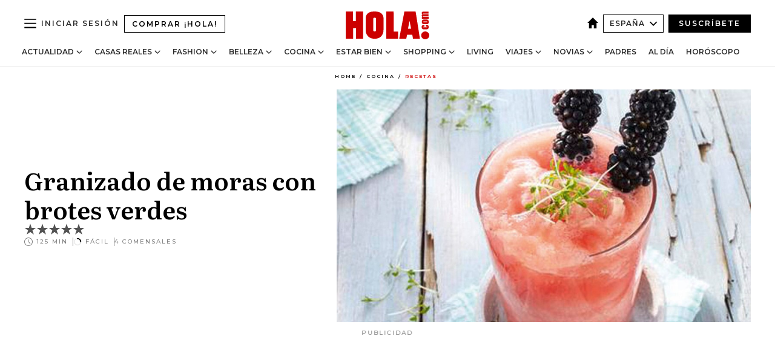

--- FILE ---
content_type: text/html; charset=utf-8
request_url: https://www.hola.com/cocina/recetas/20190903148560/granizado-moras-brotes-verdes/
body_size: 31287
content:
<!DOCTYPE html><html lang="es"><head><meta charSet="utf-8" data-next-head=""/><meta name="viewport" content="width=device-width" data-next-head=""/><meta property="mrf:tags" content="ed:4" data-next-head=""/><meta property="mrf:tags" content="otherEdition:" data-next-head=""/><meta property="mrf:tags" content="documentType:story" data-next-head=""/><meta property="mrf:tags" content="publication:HOLA" data-next-head=""/><meta property="mrf:tags" content="articleLength:47" data-next-head=""/><meta property="mrf:tags" content="hasEmbedded:false" data-next-head=""/><meta property="mrf:tags" content="hasRelatedContent:false" data-next-head=""/><meta property="mrf:tags" content="hasRelatedGallery:false" data-next-head=""/><meta property="mrf:tags" content="contentAccess:free" data-next-head=""/><meta property="mrf:tags" content="articleID:679669" data-next-head=""/><meta property="mrf:tags" content="isPremium:false" data-next-head=""/><meta property="mrf:tags" content="internalLinks:0" data-next-head=""/><meta property="mrf:tags" content="externalLinks:0" data-next-head=""/><meta property="mrf:tags" content="numberImages:0" data-next-head=""/><meta property="mrf:tags" content="numberParagraphs:1" data-next-head=""/><meta property="mrf:tags" content="hasPodcast:false" data-next-head=""/><meta property="mrf:tags" content="articleType:recipe" data-next-head=""/><meta property="mrf:tags" content="contentPurpose:evergreen" data-next-head=""/><meta property="mrf:tags" content="commercialPurpose:" data-next-head=""/><meta property="mrf:tags" content="numberAds:5" data-next-head=""/><meta property="mrf:tags" content="holaPlusOrigin:" data-next-head=""/><meta property="mrf:tags" content="hasVideo:false" data-next-head=""/><meta property="mrf:sections" content="cocina" data-next-head=""/><meta property="mrf:tags" content="sub-section:recetas" data-next-head=""/><title data-next-head="">Granizado de moras con brotes verdes</title><link rel="canonical" href="https://www.hola.com/cocina/recetas/20190903148560/granizado-moras-brotes-verdes/" data-next-head=""/><link rel="alternate" type="application/rss+xml" title="HOLA! RSS PRIMARY-COCINA feed" href="https://www.hola.com/feeds/rss/es/primary-cocina/any/50.xml" data-next-head=""/><link rel="alternate" href="https://www.hola.com/cocina/recetas/20190903679669/granizado-moras-brotes-verdes/" hreflang="es" data-next-head=""/><meta name="title" content="Granizado de moras con brotes verdes" data-next-head=""/><meta name="description" content="Aunque los granizados más habituales son de limón o de café, esta preparación podemos hacerla con multitud de ingredientes. En esta receta, optamos por unas moras y unos brotes verdes, que trituraremos con azúcar y pondremos a congelar para obtener la típica textura de esta refrescante bebida." data-next-head=""/><meta name="robots" content="max-image-preview:large, max-snippet:-1, max-video-preview:-1" data-next-head=""/><meta name="plantilla" content="Plantilla de noticias (plantilla-noticias.html)" data-next-head=""/><meta property="og:url" content="https://www.hola.com/cocina/recetas/20190903148560/granizado-moras-brotes-verdes/" data-next-head=""/><meta property="og:title" content="Granizado de moras con brotes verdes" data-next-head=""/><meta property="og:description" content="Aunque los granizados más habituales son de limón o de café, esta preparación podemos hacerla con multitud de ingredientes. En esta receta, optamos por unas moras y unos brotes verdes, que trituraremos con azúcar y pondremos a congelar para obtener la típica textura de esta refrescante bebida." data-next-head=""/><meta property="og:article:author" content="https://www.hola.com/autor/hola-cocina/" data-next-head=""/><meta property="og:image" content="https://www.hola.com/horizon/landscape/4a48feae1fec-granizado-t.jpg?im=Resize=(1200)" data-next-head=""/><meta property="og:image:height" content="675" data-next-head=""/><meta property="og:image:width" content="1200" data-next-head=""/><meta property="og:type" content="article" data-next-head=""/><meta property="lang" content="es" data-next-head=""/><meta property="article:modified_time" content="2020-02-03T15:18:11.000Z" data-next-head=""/><meta property="article:published_time" content="2019-09-03T12:30:01.000Z" data-next-head=""/><meta property="article:section" content="Recetas" data-next-head=""/><meta property="article:tag" content="Recetas de helados,Recetas de bebidas,Recetas fáciles,Postres,Recetas de verano,Recetas,Recetas con fruta" data-next-head=""/><meta property="article:publisher" content="https://www.facebook.com/revistahola" data-next-head=""/><meta property="fb:app_id" content="145634995501895" data-next-head=""/><meta property="fb:pages" content="52459726262" data-next-head=""/><meta name="dc.title" content="Granizado de moras con brotes verdes" data-next-head=""/><meta name="dc.date" content="2019-09-03T12:30:01.000Z" data-next-head=""/><meta name="dc.author" content="¡HOLA! Cocina" data-next-head=""/><meta name="twitter:card" content="summary_large_image" data-next-head=""/><meta name="twitter:site" content="@hola" data-next-head=""/><meta name="twitter:title" content="Granizado de moras con brotes verdes" data-next-head=""/><meta name="twitter:image" content="https://www.hola.com/horizon/landscape/4a48feae1fec-granizado-t.jpg?im=Resize=(1200)" data-next-head=""/><meta name="twitter:description" content="Aunque los granizados más habituales son de limón o de café, esta preparación podemos hacerla con multitud de ingredientes. En esta receta, optamos por unas moras y unos brotes verdes, que trituraremos con azúcar y pondremos a congelar para obtener la típica textura de esta refrescante bebida." data-next-head=""/><meta name="twitter:creator" content="@hola" data-next-head=""/><meta name="twitter:url" content="https://www.hola.com/cocina/recetas/20190903148560/granizado-moras-brotes-verdes/" data-next-head=""/><meta property="og:site_name" content="¡HOLA!" data-next-head=""/><meta property="fb:admins" content="52459726262" data-next-head=""/><meta property="og:updated_time" content="2020-02-03T15:18:11.000Z" data-next-head=""/><script type="application/ld+json" data-next-head="">[{"@context":"https://schema.org","@graph":[{"@type":"WebSite","@id":"https://www.hola.com/#website","url":"https://www.hola.com/","name":"HOLA"}]},{"@context":"https://schema.org","@type":"BreadcrumbList","itemListElement":[{"@type":"ListItem","position":1,"name":"HOLA","item":{"@id":"https://www.hola.com/","@type":"CollectionPage"}},{"@type":"ListItem","position":2,"name":"Cocina","item":{"@id":"https://www.hola.com/cocina/","@type":"CollectionPage"}},{"@type":"ListItem","position":3,"name":"Recetas","item":{"@id":"https://www.hola.com/cocina/recetas/","@type":"CollectionPage"}}]},{"@context":"https://schema.org","@type":"SiteNavigationElement","hasPart":[{"@type":"CreativeWork","name":"Actualidad","url":"https://www.hola.com/actualidad/"},{"@type":"CreativeWork","name":"Casas Reales","url":"https://www.hola.com/realeza/"},{"@type":"CreativeWork","name":"Moda","url":"https://www.hola.com/moda/"},{"@type":"CreativeWork","name":"Belleza","url":"https://www.hola.com/belleza/"},{"@type":"CreativeWork","name":"Cocina","url":"https://www.hola.com/cocina/"},{"@type":"CreativeWork","name":"Estar Bien","url":"https://www.hola.com/estar-bien/"},{"@type":"CreativeWork","name":"Shopping","url":"https://www.hola.com/seleccion/"},{"@type":"CreativeWork","name":"Living","url":"https://www.hola.com/decoracion/"},{"@type":"CreativeWork","name":"Viajes","url":"https://www.hola.com/viajes/"},{"@type":"CreativeWork","name":"Novias","url":"https://www.hola.com/novias/"},{"@type":"CreativeWork","name":"Padres","url":"https://www.hola.com/padres/"},{"@type":"CreativeWork","name":"Al día","url":"https://www.hola.com/al-dia/"},{"@type":"CreativeWork","name":"Horóscopo","url":"https://www.hola.com/horoscopo/"},{"@type":"CreativeWork","name":"Fashion","url":"https://www.hola.com/fashion/"}]}]</script><script type="application/ld+json" data-next-head="">{"@context":"https://schema.org","@type":"Recipe","author":{"@type":"Person"},"headline":"Granizado de moras con brotes verdes","datePublished":"2019-09-03T12:30:01.000Z","dateModified":"2020-02-03T15:18:11.000Z","description":"Aunque los granizados más habituales son de limón o de café, esta preparación podemos hacerla con multitud de ingredientes. En esta receta, optamos por unas moras y unos brotes verdes, que trituraremos con azúcar y pondremos a congelar para obtener la típica textura de esta refrescante bebida.","image":{"@type":"ImageObject","representativeOfPage":true,"url":"https://www.hola.com/horizon/landscape/4a48feae1fec-granizado-t.jpg","width":1920,"height":1080},"recipeCategory":["Recetas de bebidas","Postres","Recetas de helados","Recetas de verano","Recetas fáciles","Recetas con fruta"],"recipeIngredient":["500 mililitros de agua","500 gramos de moras","100 gramos de azúcar blanca","1 puñado de brotes verdes"],"name":"Granizado de moras con brotes verdes","nutrition":{"@id":"/recipe_editor/api/nutrition/112","@type":"NutritionInformation"},"prepTime":"PT125M","cookTime":"PT125M","totalTime":"PT125M","recipeInstructions":[{"@type":"HowToStep","text":"Reserva para la presentación unas 20 moras."},{"@type":"HowToStep","text":"En un cazo con el agua, disuelve a fuego lento el azúcar."},{"@type":"HowToStep","text":"Retira del fuego, añade las moras y mezcla con una batidora eléctrica."},{"@type":"HowToStep","text":"Introduce la mezcla en el congelador y deshaz con un tenedor cada 30 minutos los cristales que se van formando al menos cuatro veces."},{"@type":"HowToStep","text":"Saca el granizado del congelador, bátelo con la batidora eléctrica y llena cuatro vasos."},{"@type":"HowToStep","text":"Ensarta en un palo de brocheta cinco moras."},{"@type":"HowToStep","text":"Decora cada granizado con unos cuantos brotes y con la brocheta."}],"recipeYield":"4 dinners","keywords":["Recetas de helados","Recetas de bebidas","Recetas fáciles","Postres","Recetas de verano","Recetas con fruta"],"suitableForDiet":[],"publisher":{"@type":"Organization","name":"HOLA.com","logo":{"@type":"ImageObject","url":"https://images.hola.com/himgs/imagenes/hola/comunes/logo-amp-plus.png","width":196,"height":60}},"aggregateRating":{"@type":"AggregateRating","ratingValue":"5","ratingCount":"1","bestRating":"5","worstRating":"5"}}</script><link rel="preconnect" href="https://fonts.gstatic.com"/><link rel="preconnect" href="https://securepubads.g.doubleclick.net"/><link rel="preconnect" href="https://api.permutive.com"/><link rel="preconnect" href="https://micro.rubiconproject.com"/><link rel="preconnect" href="https://cdn.jwplayer.com"/><link rel="preconnect" href="https://cdn.privacy-mgmt.com"/><link rel="preconnect" href="https://www.googletagmanager.com"/><link rel="dns-prefetch" href="https://fonts.gstatic.com"/><link rel="dns-prefetch" href="https://securepubads.g.doubleclick.net"/><link rel="dns-prefetch" href="https://api.permutive.com"/><link rel="dns-prefetch" href="https://micro.rubiconproject.com"/><link rel="dns-prefetch" href="https://cdn.jwplayer.com"/><link rel="dns-prefetch" href="https://cdn.privacy-mgmt.com"/><link rel="dns-prefetch" href="https://www.googletagmanager.com"/><link rel="dns-prefetch" href="https://ssl.p.jwpcdn.com"/><link rel="dns-prefetch" href="https://www.google-analytics.com"/><script fetchpriority="high" type="text/javascript" src="https://securepubads.g.doubleclick.net/tag/js/gpt.js" async=""></script><link rel="apple-touch-icon" type="image/png" sizes="57x57" href="/apple-touch-icon-57x57.png"/><link rel="apple-touch-icon" type="image/png" sizes="60x60" href="/apple-touch-icon-60x60.png"/><link rel="apple-touch-icon" type="image/png" sizes="72x72" href="/apple-touch-icon-72x72.png"/><link rel="apple-touch-icon" type="image/png" sizes="76x76" href="/apple-touch-icon-76x76.png"/><link rel="apple-touch-icon" type="image/png" sizes="114x114" href="/apple-touch-icon-114x114.png"/><link rel="apple-touch-icon" type="image/png" sizes="120x120" href="/apple-touch-icon-120x120.png"/><link rel="apple-touch-icon" type="image/png" sizes="144x144" href="/apple-touch-icon-144x144.png"/><link rel="apple-touch-icon" type="image/png" sizes="152x152" href="/apple-touch-icon-152x152.png"/><link rel="apple-touch-icon" type="image/png" sizes="180x180" href="/apple-touch-icon-180x180.png"/><link rel="icon" type="image/png" sizes="192x192" href="/favicon-192x192.png"/><link rel="shortcut icon" type="image/png" sizes="32x32" href="/favicon-32x32.png"/><link rel="icon" type="image/png" sizes="16x16" href="/favicon-16x16.png"/><link rel="icon" type="image/x-icon" href="/favicon.ico"/><link rel="shortcut icon" href="/favicon.ico"/><link rel="manifest" href="/manifest.webmanifest" crossorigin="use-credentials"/><link rel="mask-icon" href="/icons/safari-pinned-tab.svg" color="#cc0000"/><meta name="msapplication-TileColor" content="#cc0000"/><meta name="theme-color" content="#ffffff"/><meta name="version" content="v4.65.1"/><script id="datalayer-script" data-nscript="beforeInteractive">(function() {
						const page = {"documentType":"story","geoBucket":"geo_us_es","errorStatus":"","publication":"HOLA","subsection":"cocina/recetas","section":"cocina","cleanURL":"https://www.hola.com/cocina/recetas/20190903148560/granizado-moras-brotes-verdes/","canonicalURL":"https://www.hola.com/cocina/recetas/20190903148560/granizado-moras-brotes-verdes/","ed":"4","otherEdition":[],"dataSource":"web"};
						const article = {"datePublication":"20190903","author":["¡HOLA! Cocina"],"tags":["recetas-de-helados","bebidas","recetas-faciles","postres","recetas-de-verano","frutas"],"keywords":["bebidas","granizados","recetas con moras","recetas con frutas","recetas fáciles"],"videoTitle":"","dateModified":"20200203","videoID":"","videoPlayer":"","videoType":"","videoStyle":"","descriptionURL":"Aunque los granizados más habituales son de limón o de café, esta preparación podemos hacerla con multitud de ingredientes. En esta receta, optamos por unas moras y unos brotes verdes, que trituraremos con azúcar y pondremos a congelar para obtener la típica textura de esta refrescante bebida.","contentClassification":"","clientName":"","articleLength":47,"articleTitle":"Granizado de moras con brotes verdes","articleHeadline":"","articleSubtitle":"Aunque los granizados más habituales son de limón o de café, esta preparación podemos hacerla con multitud de ingredientes. En esta receta, optamos por unas moras y unos brotes verdes, que trituraremos con azúcar y pondremos a congelar para obtener la típica textura de esta refrescante bebida.","articleID":679669,"externalLinks":0,"numberImages":0,"numberParagraphs":1,"hasVideo":false,"hasEmbedded":false,"internalLinks":0,"hasPodcast":false,"contentPurpose":"evergreen","articleType":"recipe","isAffiliate":false,"isBranded":false,"isTenancy":false,"isPremium":false,"isOneColumn":false,"contentAccess":"free","holaPlusOrigin":"","hasRelatedContent":false,"hasRelatedGallery":false,"commercialPurpose":[],"campaign":[],"sourceClonedArticle":"","numberAds":5,"primaryImageStyle":"rightAligned169","contentCreation":[],"recirculationBlockType":["related-news","outbrain","latest-news","article-body-branded"],"recirculationBlockNumber":4};
						window.dataLayer = window.dataLayer || [];
						if (page) window.dataLayer.push(page);
						if (article) window.dataLayer.push(article);
					})();</script><script id="prebid-create" data-nscript="beforeInteractive">
			window.pbjs = window.pbjs || {};
			window.pbjs.que = window.pbjs.que || [];
		</script><script id="gpt-create" data-nscript="beforeInteractive">
			window.dataLayer = window.dataLayer || [];
			window.googletag = window.googletag || {cmd: []};
			window.adConfig = window.adConfig || {};
			window.adConfig.ads = window.adConfig.ads || [];
			window.adConfig.sraIds = window.adConfig.sraIds || [];
			window.adConfig.sraScrollIds = window.adConfig.sraScrollIds || [];
			window.mappings = window.mappings || {};
			window.pageLevelTargeting = window.pageLevelTargeting || false;
		</script><script id="marfil-create" data-nscript="beforeInteractive">(function(){console.log('TEST CARGANDO SCRIPT GENERAL EN DOC');"use strict";function e(e){var t=!(arguments.length>1&&void 0!==arguments[1])||arguments[1],c=document.createElement("script");c.src=e,t?c.type="module":(c.async=!0,c.type="text/javascript",c.setAttribute("nomodule",""));var n=document.getElementsByTagName("script")[0];n.parentNode.insertBefore(c,n)}!function(t,c){!function(t,c,n){var a,o,r;n.accountId=c,null!==(a=t.marfeel)&&void 0!==a||(t.marfeel={}),null!==(o=(r=t.marfeel).cmd)&&void 0!==o||(r.cmd=[]),t.marfeel.config=n;var i="https://sdk.mrf.io/statics";e("".concat(i,"/marfeel-sdk.js?id=").concat(c),!0),e("".concat(i,"/marfeel-sdk.es5.js?id=").concat(c),!1)}(t,c,arguments.length>2&&void 0!==arguments[2]?arguments[2]:{})}(window,7386,{} /* Config */)})();
		</script><link rel="preload" href="/_next/static/css/bfd6cd71510a1c1b.css" as="style"/><link rel="stylesheet" href="/_next/static/css/bfd6cd71510a1c1b.css" data-n-g=""/><link rel="preload" href="/_next/static/css/7829afaba236848f.css" as="style"/><link rel="stylesheet" href="/_next/static/css/7829afaba236848f.css" data-n-p=""/><link rel="preload" href="/_next/static/css/afe6d837ce3c2cbc.css" as="style"/><link rel="stylesheet" href="/_next/static/css/afe6d837ce3c2cbc.css" data-n-p=""/><noscript data-n-css=""></noscript><script defer="" nomodule="" src="/_next/static/chunks/polyfills-42372ed130431b0a.js"></script><script src="//applets.ebxcdn.com/ebx.js" async="" id="ebx" defer="" data-nscript="beforeInteractive"></script><script defer="" src="/_next/static/chunks/6753.f6e000e864a08c7f.js"></script><script defer="" src="/_next/static/chunks/5307.60d8733009aa532b.js"></script><script defer="" src="/_next/static/chunks/3345.335516c2a005971b.js"></script><script defer="" src="/_next/static/chunks/8325.7c1b344283122f56.js"></script><script defer="" src="/_next/static/chunks/1052.d9c0a6984f5d98de.js"></script><script defer="" src="/_next/static/chunks/4790.e1032578c6eca683.js"></script><script defer="" src="/_next/static/chunks/6876.b149e8baa2b41b0a.js"></script><script defer="" src="/_next/static/chunks/6237.867dabcc1a667d4e.js"></script><script defer="" src="/_next/static/chunks/7116.9e1e8b11b5631d92.js"></script><script defer="" src="/_next/static/chunks/6510.b27b37e3889fe4ef.js"></script><script defer="" src="/_next/static/chunks/408.e4e5e2aa06c6a89a.js"></script><script defer="" src="/_next/static/chunks/6630.62658e7af834bed7.js"></script><script defer="" src="/_next/static/chunks/633.77ff3e3d80179a4c.js"></script><script src="/_next/static/chunks/webpack-ab8fef51b63e18ac.js" defer=""></script><script src="/_next/static/chunks/framework-87f4787c369d4fa9.js" defer=""></script><script src="/_next/static/chunks/main-ff4f9e304ce34cd7.js" defer=""></script><script src="/_next/static/chunks/pages/_app-121bb79d93895e40.js" defer=""></script><script src="/_next/static/chunks/1609-4252f898d0831c6c.js" defer=""></script><script src="/_next/static/chunks/8435-fca3790ce7581c2f.js" defer=""></script><script src="/_next/static/chunks/3417-a24db766b908450e.js" defer=""></script><script src="/_next/static/chunks/pages/article/%5B...path%5D-1a70cafd1ec67612.js" defer=""></script><script src="/_next/static/UghPm-xHDjFmrNWkKvneS/_buildManifest.js" defer=""></script><script src="/_next/static/UghPm-xHDjFmrNWkKvneS/_ssgManifest.js" defer=""></script></head><body><div id="__next"><a class="skLi-8370a0" href="#hm-main">Ir al contenido principal</a><a class="skLi-8370a0" href="#hm-footer">Ir al pie de página</a><div><!-- Comscore Identifier: comscorekw=cocina --></div> <div class="glide-header ho-heWr-13544c1"><header class=" ho-theme ho-header ho-ce-84215c" id="hm-header" data-no-swipe="true"><div class="ho-heMaRoWr-20558d9 hm-container"><div class="ho-heToBa-12016a3"><button type="button" class="ho-heHaTo-215244d ho-theme ho-button ho-bu-i-1138ea0" aria-label="Abrir menú" aria-expanded="false" title="Abrir menú"><svg viewBox="0 0 16 13" xmlns="http://www.w3.org/2000/svg" aria-hidden="true" class="hm-icon"><path d="M16 1.5H0V0h16zM16 7H0V5.5h16zm0 5.5H0V11h16z" fill="currentColor" fill-rule="evenodd"></path></svg></button><a class="ho-heMaLi-1827ab2 ho-link" href="https://suscripciones.hola.com/">Comprar ¡HOLA!</a><div class="ho-heLoCo-194933f"><a aria-label="HOLA.com" class="ho-loLi-8311c6 ho-link" href="https://www.hola.com/"><svg viewBox="0 0 242 81" fill="none" xmlns="http://www.w3.org/2000/svg" aria-hidden="true" class="ho-loIc-826c03 hm-icon"><path d="M230.277 58.186c6.478 0 11.723 5.128 11.723 11.407C242 75.87 236.755 81 230.277 81c-6.479 0-11.723-5.129-11.723-11.407 0-6.279 5.244-11.407 11.723-11.407zM106.522 9.506c2.116 2.697 3.041 7.295 3.041 11.76l-.176 34.267c-.353 8.931-5.509 18.57-13.706 21.576-8.198 3.758-20.979 3.05-28.118-2.299-6.215-4.642-9.432-11.23-9.784-18.747V17.907c.528-5.35 3.393-11.23 8.02-13.75C69.194 2.033 72.896.574 76.819.396c8.55-.883 23.49-1.06 29.704 9.109zm-19.92 9.418c-1.234-1.062-3.041-1.238-4.452-.708-1.41.53-2.291 1.769-2.468 3.228v33.558c.177 1.415 1.234 2.697 2.689 3.05 1.058.355 2.292.178 3.217 0 1.058-.706 2.116-1.237 2.116-3.227V21.621c-.045-1.415-.573-1.946-1.102-2.697zM202.203.044c.529.177 12.605 79.01 12.605 79.409h-19.921l-2.116-11.761h-15.116l-2.292 11.76h-20.449S170.03.222 169.854.044c-.22.177 32.349 0 32.349 0zM189.378 50.36s-4.451-22.638-4.451-22.815c0 0 0-.353-4.628 22.815h9.079zm-50.507 8.356h12.825v20.692h-34.332V.044h21.331c.176 0 .176 58.849.176 58.672zM21.155 28.386h8.373V0H50.33v79.408H29.705V48.37H21.33v31.038H0V.044h21.155v28.341zm206.654 10.522v5.527h-2.336c-.705 0-1.234 0-1.587.177-.352.177-.352.354-.352.707 0 .354.176.53.352.708.177.177.706.177 1.587.177h9.255c.705 0 1.234-.177 1.587-.354.352-.177.529-.354.529-.708a.974.974 0 00-.529-.884c-.353-.177-1.058-.177-1.939-.177h-2.292v-5.35c1.586 0 2.688 0 3.57.177.705.177 1.586.354 2.291 1.061.882.531 1.411 1.238 1.763 2.123.353.884.529 1.945.529 3.404 0 1.592-.352 3.05-.881 3.935-.529 1.061-1.411 1.592-2.468 2.123-1.058.353-2.468.53-4.452.53h-5.509c-1.586 0-2.864-.177-3.746-.53-.881-.354-1.586-1.062-2.292-2.123-.705-1.06-1.057-2.476-1.057-3.935 0-1.592.352-2.874 1.057-3.935.706-1.061 1.411-1.768 2.469-2.122 1.234-.354 2.644-.53 4.451-.53zm-.529-15.519h4.804c1.763 0 3.041 0 3.922.177.882.177 1.587.53 2.292 1.061.705.53 1.234 1.238 1.587 2.122.352.885.528 1.946.528 3.228 0 1.238-.176 2.476-.352 3.405-.353.884-.705 1.591-1.234 2.122-.529.53-1.234.884-2.116 1.061-.881.177-2.115.354-3.746.354h-4.98c-1.763 0-3.217-.177-4.275-.53-1.058-.355-1.763-1.062-2.468-2.123-.529-1.061-.881-2.3-.881-3.935 0-1.238.176-2.476.528-3.405a4.594 4.594 0 011.587-2.122c.705-.53 1.234-.884 1.939-1.061.529-.177 1.587-.354 2.865-.354zm-1.454 5.88c-1.058 0-1.587 0-1.94.178-.176.176-.352.353-.352.707s.176.53.352.707c.177.177.882.177 1.94.177h8.726c.881 0 1.586 0 1.763-.177.352-.177.352-.353.352-.707s-.176-.53-.352-.707c-.177-.177-.882-.177-1.587-.177h-8.902zm-5.333-13.882l1.763.176c-.705-.53-1.234-1.06-1.587-1.591-.352-.708-.529-1.415-.529-2.123 0-1.591.705-2.874 2.116-3.758-.705-.53-1.234-1.061-1.587-1.592-.352-.707-.529-1.238-.529-2.122 0-1.06.177-1.768.705-2.476.529-.707 1.058-1.06 1.763-1.238.705-.177 1.763-.354 3.394-.354h13.883v5.704H227.28c-1.587 0-2.688 0-3.041.177-.353.177-.529.354-.529.707 0 .354.176.708.529.885.353.177 1.41.177 3.041.177h12.605v5.703h-12.252c-1.94 0-3.041 0-3.394.177-.353.177-.529.354-.529.707 0 .177.176.531.353.708.176.177.352.354.705.354h15.293v5.703h-19.392v-5.88h-.176v-.044z" fill="currentColor"></path></svg><span class="sr-only">Granizado de moras con brotes verdes</span></a></div><div class="ho-heEdSw-2174946 -header ho-theme ho-edSw-1589d3b -no-label" id="edition-switcher"><a aria-label="España" class="ho-link" href="https://www.hola.com/"><svg width="18" height="18" viewBox="0 0 18 18" fill="none" xmlns="http://www.w3.org/2000/svg" aria-hidden="true" class="ho-edSwHoIc-2375ca4 hm-icon"><path d="M9 0L0 9h2.695v9h4.587v-5.386h3.46V18h4.567V9H18L9 0z" fill="currentColor"></path></svg></a><button type="button" class="ho-edSwBu-2225aeb ho-theme ho-button ho-bu-i-1138ea0" aria-label="Abrir Ediciones" aria-expanded="false" aria-controls="edition-switcher-list-España-desktop" title="Abrir Ediciones" on="tap:edition-switcher.toggleClass(class=&#x27;editionOpen&#x27;)">España<svg width="140" height="90" viewBox="0 0 14 9" fill="none" xmlns="http://www.w3.org/2000/svg" aria-hidden="true" class="ho-edSwIc-1982557 hm-icon"><path fill-rule="evenodd" clip-rule="evenodd" d="M7.8 8.43a1 1 0 01-1.415 0L.57 2.615A1 1 0 011.985 1.2l5.107 5.108L12.2 1.2a1 1 0 111.415 1.415L7.8 8.43z" fill="currentColor"></path></svg></button><ul class="ho-edSwLi-2001c71" id="edition-switcher-list-España-desktop" aria-hidden="true"><li><a class="ho-edSwLi-1987a78 ho-link" href="https://www.hola.com/us-es/" tabindex="-1">Americas</a></li><li><a class="ho-edSwLi-1987a78 ho-link" href="https://www.hola.com/us/" tabindex="-1">USA</a></li><li><a class="ho-edSwLi-1987a78 ho-link" href="https://www.hola.com/mexico/" tabindex="-1">México</a></li></ul></div><div class="login-header ho-loCo-146800c"><a aria-label="Iniciar sesión" class="ho-loLi-935396 ho-link" href="" rel="nofollow"><span class="ho-loLiTe-1356d2a">Iniciar sesión</span></a></div><div class="ho-suCl-1819162"><a class="-button ho-link" href="https://suscribete.hola.com/">Suscríbete</a></div></div><div class="ho-heNaCo-18413da"><nav class="ho-heNa-165781b" aria-label="Primary Header Navigation" id="header-navigation-primary"><ul class="ho-naLi-148407d"><li class="ho-naIt-1471b6f"><div class="ho-naWr-1809e3b" id="header-navigation-primary-link-ey9R79cKtQ"><a class="ho-naLa-1552e12 ho-naLi-147079d ho-link" href="https://www.hola.com/actualidad/">Actualidad</a><button type="button" class="ho-naSuBu-2443568 ho-theme ho-button ho-bu-i-1138ea0" aria-label="Abrir Actualidad Submenu" aria-expanded="false" aria-controls="sub-menu-ey9R79cKtQ-primary" on="tap:sub-menu-ey9R79cKtQ-primary.toggleClass(class=&#x27;navigationWrapperOpen&#x27;)"><svg width="140" height="90" viewBox="0 0 14 9" fill="none" xmlns="http://www.w3.org/2000/svg" aria-hidden="true" class="ho-naSuIc-2200d8b hm-icon"><path fill-rule="evenodd" clip-rule="evenodd" d="M7.8 8.43a1 1 0 01-1.415 0L.57 2.615A1 1 0 011.985 1.2l5.107 5.108L12.2 1.2a1 1 0 111.415 1.415L7.8 8.43z" fill="currentColor"></path></svg></button><ul class="ho-naSu-1807e6f" aria-hidden="true" id="sub-menu-ey9R79cKtQ-primary"><li class="ho-naSuIt-2206ba3"><a class="ho-suLi-116577e ho-link" href="https://www.hola.com/tags/television/" tabindex="-1">Televisión</a></li><li class="ho-naSuIt-2206ba3"><a class="ho-suLi-116577e ho-link" href="https://www.hola.com/biografias/" tabindex="-1">Biografías</a></li><li class="ho-naSuIt-2206ba3"><a class="ho-suLi-116577e ho-link" href="https://www.hola.com/tv/" tabindex="-1">¡HOLA! Play</a></li></ul></div></li><li class="ho-naIt-1471b6f"><div class="ho-naWr-1809e3b" id="header-navigation-primary-link-et0qculsiz"><a class="ho-naLa-1552e12 ho-naLi-147079d ho-link" href="https://www.hola.com/realeza/">Casas Reales</a><button type="button" class="ho-naSuBu-2443568 ho-theme ho-button ho-bu-i-1138ea0" aria-label="Abrir Casas Reales Submenu" aria-expanded="false" aria-controls="sub-menu-et0qculsiz-primary" on="tap:sub-menu-et0qculsiz-primary.toggleClass(class=&#x27;navigationWrapperOpen&#x27;)"><svg width="140" height="90" viewBox="0 0 14 9" fill="none" xmlns="http://www.w3.org/2000/svg" aria-hidden="true" class="ho-naSuIc-2200d8b hm-icon"><path fill-rule="evenodd" clip-rule="evenodd" d="M7.8 8.43a1 1 0 01-1.415 0L.57 2.615A1 1 0 011.985 1.2l5.107 5.108L12.2 1.2a1 1 0 111.415 1.415L7.8 8.43z" fill="currentColor"></path></svg></button><ul class="ho-naSu-1807e6f" aria-hidden="true" id="sub-menu-et0qculsiz-primary"><li class="ho-naSuIt-2206ba3"><a class="ho-suLi-116577e ho-link" href="https://www.hola.com/realeza/casa_espanola/" tabindex="-1">España</a></li><li class="ho-naSuIt-2206ba3"><a class="ho-suLi-116577e ho-link" href="https://www.hola.com/realeza/casa_inglesa/" tabindex="-1">Reino Unido</a></li><li class="ho-naSuIt-2206ba3"><a class="ho-suLi-116577e ho-link" href="https://www.hola.com/realeza/casa_holanda/" tabindex="-1">Holanda</a></li><li class="ho-naSuIt-2206ba3"><a class="ho-suLi-116577e ho-link" href="https://www.hola.com/realeza/casa_monaco/" tabindex="-1">Mónaco</a></li><li class="ho-naSuIt-2206ba3"><a class="ho-suLi-116577e ho-link" href="https://www.hola.com/realeza/casa_noruega/" tabindex="-1">Noruega</a></li><li class="ho-naSuIt-2206ba3"><a class="ho-suLi-116577e ho-link" href="https://www.hola.com/realeza/casa_suecia/" tabindex="-1">Suecia</a></li><li class="ho-naSuIt-2206ba3"><a class="ho-suLi-116577e ho-link" href="https://www.hola.com/realeza/casa_danesa/" tabindex="-1">Dinamarca</a></li><li class="ho-naSuIt-2206ba3"><a class="ho-suLi-116577e ho-link" href="https://www.hola.com/realeza/casa_belga/" tabindex="-1">Bélgica</a></li><li class="ho-naSuIt-2206ba3"><a class="ho-suLi-116577e ho-link" href="https://www.hola.com/realeza/casa_luxemburgo/" tabindex="-1">Luxemburgo</a></li><li class="ho-naSuIt-2206ba3"><a class="ho-suLi-116577e ho-link" href="https://www.hola.com/realeza/casa_liechtenstein/" tabindex="-1">Liechtenstein</a></li></ul></div></li><li class="ho-naIt-1471b6f"><div class="ho-naWr-1809e3b" id="header-navigation-primary-link-eHUdQs-AiO"><a class="ho-naLa-1552e12 ho-naLi-147079d ho-link" href="https://www.hola.com/moda/">Fashion</a><button type="button" class="ho-naSuBu-2443568 ho-theme ho-button ho-bu-i-1138ea0" aria-label="Abrir Fashion Submenu" aria-expanded="false" aria-controls="sub-menu-eHUdQs-AiO-primary" on="tap:sub-menu-eHUdQs-AiO-primary.toggleClass(class=&#x27;navigationWrapperOpen&#x27;)"><svg width="140" height="90" viewBox="0 0 14 9" fill="none" xmlns="http://www.w3.org/2000/svg" aria-hidden="true" class="ho-naSuIc-2200d8b hm-icon"><path fill-rule="evenodd" clip-rule="evenodd" d="M7.8 8.43a1 1 0 01-1.415 0L.57 2.615A1 1 0 011.985 1.2l5.107 5.108L12.2 1.2a1 1 0 111.415 1.415L7.8 8.43z" fill="currentColor"></path></svg></button><ul class="ho-naSu-1807e6f" aria-hidden="true" id="sub-menu-eHUdQs-AiO-primary"><li class="ho-naSuIt-2206ba3"><a class="ho-suLi-116577e ho-link" href="https://www.hola.com/moda/actualidad/" tabindex="-1">Noticias</a></li><li class="ho-naSuIt-2206ba3"><a class="ho-suLi-116577e ho-link" href="https://www.hola.com/moda/tendencias/" tabindex="-1">Tendencias</a></li><li class="ho-naSuIt-2206ba3"><a class="ho-suLi-116577e ho-link" href="https://www.hola.com/moda/disenyadores/" tabindex="-1">Diseñadores</a></li></ul></div></li><li class="ho-naIt-1471b6f"><div class="ho-naWr-1809e3b" id="header-navigation-primary-link-e1uuEsoFeC"><a class="ho-naLa-1552e12 ho-naLi-147079d ho-link" href="https://www.hola.com/belleza/">Belleza</a><button type="button" class="ho-naSuBu-2443568 ho-theme ho-button ho-bu-i-1138ea0" aria-label="Abrir Belleza Submenu" aria-expanded="false" aria-controls="sub-menu-e1uuEsoFeC-primary" on="tap:sub-menu-e1uuEsoFeC-primary.toggleClass(class=&#x27;navigationWrapperOpen&#x27;)"><svg width="140" height="90" viewBox="0 0 14 9" fill="none" xmlns="http://www.w3.org/2000/svg" aria-hidden="true" class="ho-naSuIc-2200d8b hm-icon"><path fill-rule="evenodd" clip-rule="evenodd" d="M7.8 8.43a1 1 0 01-1.415 0L.57 2.615A1 1 0 011.985 1.2l5.107 5.108L12.2 1.2a1 1 0 111.415 1.415L7.8 8.43z" fill="currentColor"></path></svg></button><ul class="ho-naSu-1807e6f" aria-hidden="true" id="sub-menu-e1uuEsoFeC-primary"><li class="ho-naSuIt-2206ba3"><a class="ho-suLi-116577e ho-link" href="https://www.hola.com/belleza/tendencias/" tabindex="-1">Tendencias</a></li><li class="ho-naSuIt-2206ba3"><a class="ho-suLi-116577e ho-link" href="https://www.hola.com/belleza/caraycuerpo/" tabindex="-1">Cara y cuerpo</a></li><li class="ho-naSuIt-2206ba3"><a class="ho-suLi-116577e ho-link" href="https://www.hola.com/tags/peinados/" tabindex="-1">Peinados</a></li><li class="ho-naSuIt-2206ba3"><a class="ho-suLi-116577e ho-link" href="https://www.hola.com/tags/perder-peso/" tabindex="-1">Perder peso</a></li><li class="ho-naSuIt-2206ba3"><a class="ho-suLi-116577e ho-link" href="https://www.hola.com/tags/en-forma/" tabindex="-1">En forma</a></li><li class="ho-naSuIt-2206ba3"><a class="ho-suLi-116577e ho-link" href="https://www.hola.com/hubs/hola-beauty-addict/" tabindex="-1">¡HOLA! Beauty Addict</a></li></ul></div></li><li class="ho-naIt-1471b6f"><div class="ho-naWr-1809e3b" id="header-navigation-primary-link-ebyep_jFba"><a class="ho-naLa-1552e12 ho-naLi-147079d ho-link" href="https://www.hola.com/cocina/">Cocina</a><button type="button" class="ho-naSuBu-2443568 ho-theme ho-button ho-bu-i-1138ea0" aria-label="Abrir Cocina Submenu" aria-expanded="false" aria-controls="sub-menu-ebyep_jFba-primary" on="tap:sub-menu-ebyep_jFba-primary.toggleClass(class=&#x27;navigationWrapperOpen&#x27;)"><svg width="140" height="90" viewBox="0 0 14 9" fill="none" xmlns="http://www.w3.org/2000/svg" aria-hidden="true" class="ho-naSuIc-2200d8b hm-icon"><path fill-rule="evenodd" clip-rule="evenodd" d="M7.8 8.43a1 1 0 01-1.415 0L.57 2.615A1 1 0 011.985 1.2l5.107 5.108L12.2 1.2a1 1 0 111.415 1.415L7.8 8.43z" fill="currentColor"></path></svg></button><ul class="ho-naSu-1807e6f" aria-hidden="true" id="sub-menu-ebyep_jFba-primary"><li class="ho-naSuIt-2206ba3"><a class="ho-suLi-116577e ho-link" href="https://www.hola.com/cocina/recetas/" tabindex="-1">Recetas</a></li><li class="ho-naSuIt-2206ba3"><a class="ho-suLi-116577e ho-link" href="https://www.hola.com/cocina/noticias/" tabindex="-1">Noticias</a></li><li class="ho-naSuIt-2206ba3"><a class="ho-suLi-116577e ho-link" href="https://www.hola.com/cocina/tecnicas-de-cocina/" tabindex="-1">Técnicas de cocina</a></li></ul></div></li><li class="ho-naIt-1471b6f"><div class="ho-naWr-1809e3b" id="header-navigation-primary-link-emEY-iK6K5"><a class="ho-naLa-1552e12 ho-naLi-147079d ho-link" href="https://www.hola.com/estar-bien/">Estar bien</a><button type="button" class="ho-naSuBu-2443568 ho-theme ho-button ho-bu-i-1138ea0" aria-label="Abrir Estar bien Submenu" aria-expanded="false" aria-controls="sub-menu-emEY-iK6K5-primary" on="tap:sub-menu-emEY-iK6K5-primary.toggleClass(class=&#x27;navigationWrapperOpen&#x27;)"><svg width="140" height="90" viewBox="0 0 14 9" fill="none" xmlns="http://www.w3.org/2000/svg" aria-hidden="true" class="ho-naSuIc-2200d8b hm-icon"><path fill-rule="evenodd" clip-rule="evenodd" d="M7.8 8.43a1 1 0 01-1.415 0L.57 2.615A1 1 0 011.985 1.2l5.107 5.108L12.2 1.2a1 1 0 111.415 1.415L7.8 8.43z" fill="currentColor"></path></svg></button><ul class="ho-naSu-1807e6f" aria-hidden="true" id="sub-menu-emEY-iK6K5-primary"><li class="ho-naSuIt-2206ba3"><a class="ho-suLi-116577e ho-link" href="https://www.hola.com/tags/dieta-saludable/" tabindex="-1">Dieta saludable</a></li><li class="ho-naSuIt-2206ba3"><a class="ho-suLi-116577e ho-link" href="https://www.hola.com/tags/bienestar/" tabindex="-1">Bienestar</a></li><li class="ho-naSuIt-2206ba3"><a class="ho-suLi-116577e ho-link" href="https://www.hola.com/tags/medio-ambiente/" tabindex="-1">Medio ambiente</a></li><li class="ho-naSuIt-2206ba3"><a class="ho-suLi-116577e ho-link" href="https://www.hola.com/tags/psicologia/" tabindex="-1">Psicología</a></li><li class="ho-naSuIt-2206ba3"><a class="ho-suLi-116577e ho-link" href="https://www.hola.com/tags/coaching/" tabindex="-1">Coaching</a></li><li class="ho-naSuIt-2206ba3"><a class="ho-suLi-116577e ho-link" href="https://www.hola.com/tags/vida-sana/" tabindex="-1">Vida sana</a></li><li class="ho-naSuIt-2206ba3"><a class="ho-suLi-116577e ho-link" href="https://www.hola.com/tags/enfermedades/" tabindex="-1">Enfermedades</a></li><li class="ho-naSuIt-2206ba3"><a class="ho-suLi-116577e ho-link" href="https://www.hola.com/tags/mascotas/ " tabindex="-1">Mascotas</a></li></ul></div></li><li class="ho-naIt-1471b6f"><div class="ho-naWr-1809e3b" id="header-navigation-primary-link-e5hKUnglTa"><a class="ho-naLa-1552e12 ho-naLi-147079d ho-link" href="https://www.hola.com/seleccion/">Shopping</a><button type="button" class="ho-naSuBu-2443568 ho-theme ho-button ho-bu-i-1138ea0" aria-label="Abrir Shopping Submenu" aria-expanded="false" aria-controls="sub-menu-e5hKUnglTa-primary" on="tap:sub-menu-e5hKUnglTa-primary.toggleClass(class=&#x27;navigationWrapperOpen&#x27;)"><svg width="140" height="90" viewBox="0 0 14 9" fill="none" xmlns="http://www.w3.org/2000/svg" aria-hidden="true" class="ho-naSuIc-2200d8b hm-icon"><path fill-rule="evenodd" clip-rule="evenodd" d="M7.8 8.43a1 1 0 01-1.415 0L.57 2.615A1 1 0 011.985 1.2l5.107 5.108L12.2 1.2a1 1 0 111.415 1.415L7.8 8.43z" fill="currentColor"></path></svg></button><ul class="ho-naSu-1807e6f" aria-hidden="true" id="sub-menu-e5hKUnglTa-primary"><li class="ho-naSuIt-2206ba3"><a class="ho-suLi-116577e ho-link" href="https://www.hola.com/seleccion/belleza/" tabindex="-1">Belleza</a></li><li class="ho-naSuIt-2206ba3"><a class="ho-suLi-116577e ho-link" href="https://www.hola.com/seleccion/moda/" tabindex="-1">Moda</a></li><li class="ho-naSuIt-2206ba3"><a class="ho-suLi-116577e ho-link" href="https://www.hola.com/seleccion/casa/" tabindex="-1">Casa</a></li><li class="ho-naSuIt-2206ba3"><a class="ho-suLi-116577e ho-link" href="https://www.hola.com/seleccion/bienestar/" tabindex="-1">Bienestar</a></li><li class="ho-naSuIt-2206ba3"><a class="ho-suLi-116577e ho-link" href="https://www.hola.com/seleccion/tecnologia/" tabindex="-1">Tecnología</a></li><li class="ho-naSuIt-2206ba3"><a class="ho-suLi-116577e ho-link" href="https://www.hola.com/seleccion/libros/" tabindex="-1">Libros</a></li><li class="ho-naSuIt-2206ba3"><a class="ho-suLi-116577e ho-link" href="https://www.hola.com/seleccion/deporte/" tabindex="-1">Deporte</a></li><li class="ho-naSuIt-2206ba3"><a class="ho-suLi-116577e ho-link" href="https://www.hola.com/seleccion/ninos/" tabindex="-1">Niños</a></li><li class="ho-naSuIt-2206ba3"><a class="ho-suLi-116577e ho-link" href="https://www.hola.com/seleccion/mascotas/" tabindex="-1">Mascotas</a></li><li class="ho-naSuIt-2206ba3"><a class="ho-suLi-116577e ho-link" href="https://www.hola.com/seleccion/regalos/" tabindex="-1">Regalos</a></li><li class="ho-naSuIt-2206ba3"><a class="ho-suLi-116577e ho-link" href="https://www.hola.com/seleccion/ocio/" tabindex="-1">Ocio</a></li></ul></div></li><li class="ho-naIt-1471b6f"><a class="ho-naLi-147079d ho-link" href="https://www.hola.com/decoracion/">Living</a></li><li class="ho-naIt-1471b6f"><div class="ho-naWr-1809e3b" id="header-navigation-primary-link-epgoloeb3s"><a class="ho-naLa-1552e12 ho-naLi-147079d ho-link" href="https://www.hola.com/viajes/">Viajes</a><button type="button" class="ho-naSuBu-2443568 ho-theme ho-button ho-bu-i-1138ea0" aria-label="Abrir Viajes Submenu" aria-expanded="false" aria-controls="sub-menu-epgoloeb3s-primary" on="tap:sub-menu-epgoloeb3s-primary.toggleClass(class=&#x27;navigationWrapperOpen&#x27;)"><svg width="140" height="90" viewBox="0 0 14 9" fill="none" xmlns="http://www.w3.org/2000/svg" aria-hidden="true" class="ho-naSuIc-2200d8b hm-icon"><path fill-rule="evenodd" clip-rule="evenodd" d="M7.8 8.43a1 1 0 01-1.415 0L.57 2.615A1 1 0 011.985 1.2l5.107 5.108L12.2 1.2a1 1 0 111.415 1.415L7.8 8.43z" fill="currentColor"></path></svg></button><ul class="ho-naSu-1807e6f" aria-hidden="true" id="sub-menu-epgoloeb3s-primary"><li class="ho-naSuIt-2206ba3"><a class="ho-suLi-116577e ho-link" href="https://www.hola.com/tags/internacionales/" tabindex="-1">Internacionales</a></li><li class="ho-naSuIt-2206ba3"><a class="ho-suLi-116577e ho-link" href="https://www.hola.com/tags/espana/" tabindex="-1">España</a></li><li class="ho-naSuIt-2206ba3"><a class="ho-suLi-116577e ho-link" href="https://www.hola.com/guias/madrid/" tabindex="-1">Inspiración ¡H! Madrid</a></li><li class="ho-naSuIt-2206ba3"><a class="ho-suLi-116577e ho-link" href="https://www.holamadrid.com/" rel="nofollow" tabindex="-1">Tu ¡H! Madrid</a></li></ul></div></li><li class="ho-naIt-1471b6f"><div class="ho-naWr-1809e3b" id="header-navigation-primary-link-eqfsJ1HdVN"><a class="ho-naLa-1552e12 ho-naLi-147079d ho-link" href="https://www.hola.com/novias/">Novias</a><button type="button" class="ho-naSuBu-2443568 ho-theme ho-button ho-bu-i-1138ea0" aria-label="Abrir Novias Submenu" aria-expanded="false" aria-controls="sub-menu-eqfsJ1HdVN-primary" on="tap:sub-menu-eqfsJ1HdVN-primary.toggleClass(class=&#x27;navigationWrapperOpen&#x27;)"><svg width="140" height="90" viewBox="0 0 14 9" fill="none" xmlns="http://www.w3.org/2000/svg" aria-hidden="true" class="ho-naSuIc-2200d8b hm-icon"><path fill-rule="evenodd" clip-rule="evenodd" d="M7.8 8.43a1 1 0 01-1.415 0L.57 2.615A1 1 0 011.985 1.2l5.107 5.108L12.2 1.2a1 1 0 111.415 1.415L7.8 8.43z" fill="currentColor"></path></svg></button><ul class="ho-naSu-1807e6f" aria-hidden="true" id="sub-menu-eqfsJ1HdVN-primary"><li class="ho-naSuIt-2206ba3"><a class="ho-suLi-116577e ho-link" href="https://www.hola.com/tags/tendencias-novias/" tabindex="-1">Tendencias</a></li><li class="ho-naSuIt-2206ba3"><a class="ho-suLi-116577e ho-link" href="https://www.hola.com/novias/" tabindex="-1">Invitadas</a></li><li class="ho-naSuIt-2206ba3"><a class="ho-suLi-116577e ho-link" href="https://www.hola.com/tags/organizacion-de-bodas/" tabindex="-1">Organización</a></li><li class="ho-naSuIt-2206ba3"><a class="ho-suLi-116577e ho-link" href="https://www.tubodahola.com/" rel="nofollow" tabindex="-1">Tu Boda ¡HOLA!</a></li></ul></div></li><li class="ho-naIt-1471b6f"><a class="ho-naLi-147079d ho-link" href="https://www.hola.com/padres/">Padres</a></li><li class="ho-naIt-1471b6f"><a class="ho-naLi-147079d ho-link" href="https://www.hola.com/al-dia/">Al Día</a></li><li class="ho-naIt-1471b6f"><a class="ho-naLi-147079d ho-link" href="https://www.hola.com/horoscopo/">Horóscopo</a></li></ul></nav></div></div><nav class="ho-heMeMo-1622f64" aria-label="Primary Header Navigation" id="header-navigation-primary"><ul class="ho-naLi-148407d"><li class="ho-naIt-1471b6f"><a class="ho-naLi-147079d ho-link" href="https://www.hola.com/actualidad/">Actualidad</a></li><li class="ho-naIt-1471b6f"><a class="ho-naLi-147079d ho-link" href="https://www.hola.com/realeza/">Casas Reales</a></li><li class="ho-naIt-1471b6f"><a class="ho-naLi-147079d ho-link" href="https://www.hola.com/moda/">Fashion</a></li><li class="ho-naIt-1471b6f"><a class="ho-naLi-147079d ho-link" href="https://www.hola.com/belleza/">Belleza</a></li><li class="ho-naIt-1471b6f"><a class="ho-naLi-147079d ho-link" href="https://www.hola.com/cocina/">Cocina</a></li><li class="ho-naIt-1471b6f"><a class="ho-naLi-147079d ho-link" href="https://www.hola.com/estar-bien/">Estar bien</a></li><li class="ho-naIt-1471b6f"><a class="ho-naLi-147079d ho-link" href="https://www.hola.com/seleccion/">Shopping</a></li><li class="ho-naIt-1471b6f"><a class="ho-naLi-147079d ho-link" href="https://www.hola.com/decoracion/">Living</a></li><li class="ho-naIt-1471b6f"><a class="ho-naLi-147079d ho-link" href="https://www.hola.com/viajes/">Viajes</a></li><li class="ho-naIt-1471b6f"><a class="ho-naLi-147079d ho-link" href="https://www.hola.com/novias/">Novias</a></li><li class="ho-naIt-1471b6f"><a class="ho-naLi-147079d ho-link" href="https://www.hola.com/padres/">Padres</a></li><li class="ho-naIt-1471b6f"><a class="ho-naLi-147079d ho-link" href="https://www.hola.com/al-dia/">Al Día</a></li><li class="ho-naIt-1471b6f"><a class="ho-naLi-147079d ho-link" href="https://www.hola.com/horoscopo/">Horóscopo</a></li></ul></nav></header><span id="hm-main"></span></div> <!-- --> <!-- --> <!-- --> <div class="-variation-skin -style-2 hola-style" data-sticky-megabanner="false" data-ad-title="PUBLICIDAD"><div class="desktop adCo-11280b3"><div id="div-skin_0" data-refresh-count="0"></div></div></div><div class="all" id="div-outofpage1X1_0" data-position="outofpage" data-refresh-count="0" data-ad-title="PUBLICIDAD"></div> 
<div class="gc-col-12 gc-row">
 <div class="gc-col-12 gc-row hm-container skin-container" role="main">
  <div class="ho-arCo-12511f0 ho-ahRi-711fc1  ho-theme"><div class="ho-brCrWr-1867707"><nav class=" ho-theme ho-br-11623d5" aria-label="Breadcrumbs"><ul><li class="ho-brIt-15618e2"><a aria-label="Home" class="ho-link" href="https://www.hola.com/">Home</a></li><li class="ho-brIt-15618e2"><a aria-label="Cocina" class="ho-link" href="https://www.hola.com/cocina/">Cocina</a></li><li class="ho-brIt-15618e2 ho-brItAc-2165a92"><a aria-label="Recetas" class="ho-link" href="https://www.hola.com/cocina/recetas/">Recetas</a></li></ul></nav></div><div class="ho-maWr-1158355"><div class="ho-heWr-1457675"><h1 class="he-720f74 ho-title">Granizado de moras con brotes verdes</h1><hr class="ho-boLiUnTi-2077d80"/><div class="reCl-2084423"><div class="ho-stRa-1055b14  ho-theme"><div><svg width="20" height="19" viewBox="0 0 20 19" fill="none" xmlns="http://www.w3.org/2000/svg" aria-hidden="true" class="ho-stRaSt-1465daa ho-stRaStOv-2190894 hm-icon"><path d="M10 0l2.245 6.91h7.266l-5.878 4.27 2.245 6.91L10 13.82l-5.878 4.27 2.245-6.91L.49 6.91h7.266L10 0z" fill="currentColors"></path></svg><svg width="20" height="19" viewBox="0 0 20 19" fill="none" xmlns="http://www.w3.org/2000/svg" aria-hidden="true" class="ho-stRaSt-1465daa ho-stRaStOv-2190894 hm-icon"><path d="M10 0l2.245 6.91h7.266l-5.878 4.27 2.245 6.91L10 13.82l-5.878 4.27 2.245-6.91L.49 6.91h7.266L10 0z" fill="currentColors"></path></svg><svg width="20" height="19" viewBox="0 0 20 19" fill="none" xmlns="http://www.w3.org/2000/svg" aria-hidden="true" class="ho-stRaSt-1465daa ho-stRaStOv-2190894 hm-icon"><path d="M10 0l2.245 6.91h7.266l-5.878 4.27 2.245 6.91L10 13.82l-5.878 4.27 2.245-6.91L.49 6.91h7.266L10 0z" fill="currentColors"></path></svg><svg width="20" height="19" viewBox="0 0 20 19" fill="none" xmlns="http://www.w3.org/2000/svg" aria-hidden="true" class="ho-stRaSt-1465daa ho-stRaStOv-2190894 hm-icon"><path d="M10 0l2.245 6.91h7.266l-5.878 4.27 2.245 6.91L10 13.82l-5.878 4.27 2.245-6.91L.49 6.91h7.266L10 0z" fill="currentColors"></path></svg><svg width="20" height="19" viewBox="0 0 20 19" fill="none" xmlns="http://www.w3.org/2000/svg" aria-hidden="true" class="ho-stRaSt-1465daa ho-stRaStOv-2190894 hm-icon"><path d="M10 0l2.245 6.91h7.266l-5.878 4.27 2.245 6.91L10 13.82l-5.878 4.27 2.245-6.91L.49 6.91h7.266L10 0z" fill="currentColors"></path></svg></div></div><div class="reIn-1028206"><div class="reInEl-1742d8c"><svg xmlns="http://www.w3.org/2000/svg" width="150" height="150" viewBox="0 0 15 15" fill="none" aria-hidden="true" class="reTiIc-142470d hm-icon"><path d="M10.256 11.119l.844-.844-2.981-3V3.506H6.994v4.219l3.262 3.394zM7.5 15a7.258 7.258 0 01-2.906-.59 7.61 7.61 0 01-2.39-1.613 7.607 7.607 0 01-1.613-2.39A7.257 7.257 0 010 7.5c0-1.025.197-1.994.59-2.906a7.608 7.608 0 011.613-2.39A7.608 7.608 0 014.593.59 7.257 7.257 0 017.5 0c1.025 0 1.994.197 2.906.59.913.394 1.71.932 2.39 1.613a7.61 7.61 0 011.613 2.39c.394.913.591 1.882.591 2.907a7.257 7.257 0 01-.59 2.906 7.609 7.609 0 01-1.613 2.39 7.609 7.609 0 01-2.39 1.613A7.257 7.257 0 017.5 15zm0-1.125c1.75 0 3.25-.625 4.5-1.875s1.875-2.75 1.875-4.5S13.25 4.25 12 3 9.25 1.125 7.5 1.125 4.25 1.75 3 3 1.125 5.75 1.125 7.5 1.75 10.75 3 12s2.75 1.875 4.5 1.875z" fill="#000"></path></svg><span>125 min</span></div><div class="reInEl-1742d8c"><svg width="160" height="160" viewBox="0 0 16 16" fill="none" xmlns="http://www.w3.org/2000/svg" aria-hidden="true" class="reDiIc-2068b0a hm-icon"><path d="M8 14.1A6.1 6.1 0 108 1.9a6.1 6.1 0 000 12.2z" stroke="#E6E6E6" stroke-width="1.532" stroke-linecap="round" stroke-linejoin="round"></path><path d="M8 1.9A6.1 6.1 0 0114.1 8" stroke="#000" stroke-width="2.043" stroke-linecap="round" stroke-linejoin="round"></path></svg><span>fácil</span></div><div class="reInEl-1742d8c"><span>4 comensales</span></div></div></div></div><div class="ho-meWr-1249476"><img src="https://www.hola.com/horizon/landscape/4a48feae1fec-granizado-t.jpg" sizes="(min-width:1280px) 730px, (min-width:960px) 45vw, (min-width:768px) 45vw, (min-width:320px) 100vw, 100vw" srcSet="https://www.hola.com/horizon/landscape/4a48feae1fec-granizado-t.jpg?im=Resize=(960),type=downsize 960w, https://www.hola.com/horizon/landscape/4a48feae1fec-granizado-t.jpg?im=Resize=(360),type=downsize 360w, https://www.hola.com/horizon/landscape/4a48feae1fec-granizado-t.jpg?im=Resize=(640),type=downsize 640w" width="1920" height="1080" loading="eager" decoding="async" alt="granizado" fetchpriority="high" class="ho-image"/></div></div></div> <div class="-variation-megabanner -style-2 hola-style" data-sticky-megabanner="false" data-ad-title="PUBLICIDAD"><div class="desktop adCo-11280b3"><div id="div-megabanner_0" data-refresh-count="0"></div></div></div> <!-- --> 
  <div class="gc-col-12 gc-row hm-grid hm-grid__section hm-grid__article">
   <div class="gc-col-8 gc-row hm-grid__content hm-grid__content--article">
    <div class="ho-arBy-1351edd  ho-theme"><div class="ho-arByIn-1859323 ho-arByInRe-2687baa"><div><div class="ho-author  ho-theme"><div class="ho-auDe-1369079"><a class="ho-auNa-104497a link" href="https://www.hola.com/autor/hola-cocina/">¡HOLA! Cocina</a><span class="ho-pu-97452a"></span></div></div></div><div class="ho-soShWr-2088523"><div id="socialSharing" class="ho-soSh-13519cb ho-soSh-13519cb ho-theme ho-soShHo-2417e03 ho-soShEx-2363117"><ul class="ho-soShLi-1864eac"><li class="ho-soShIt-17504d3 -type-whatsapp"><a class="ho-soShLi-1749f81 ho-link" href="https://api.whatsapp.com/send?text=https%3A%2F%2Fwww.hola.com%2Fcocina%2Frecetas%2F20190903148560%2Fgranizado-moras-brotes-verdes%2F&amp;media=&amp;description=Granizado%20de%20moras%20con%20brotes%20verdes" rel="nofollow" target="_blank"><svg width="18" height="18" viewBox="0 0 18 18" fill="none" xmlns="http://www.w3.org/2000/svg" aria-hidden="true" class="ho-soShLiIc-2142828 hm-icon"><path fill-rule="evenodd" clip-rule="evenodd" d="M4.283 1.304A8.93 8.93 0 018.49.01a8.928 8.928 0 11-3.54 16.913L.441 17.992a.347.347 0 01-.417-.409l.947-4.601A8.93 8.93 0 014.283 1.304zm5.773 14.524a6.994 6.994 0 003.816-1.955v-.002a6.99 6.99 0 10-11.18-1.77l.314.605-.582 2.824 2.767-.653.625.312a6.993 6.993 0 004.24.64zm1.475-5.46l1.73.496-.002.002a.646.646 0 01.366.967 2.917 2.917 0 01-1.546 1.348c-1.184.285-3.002.006-5.272-2.112-1.965-1.835-2.485-3.362-2.362-4.573A2.91 2.91 0 015.569 4.78a.646.646 0 011.008.23l.73 1.645a.646.646 0 01-.08.655l-.369.477a.632.632 0 00-.05.698 9.228 9.228 0 002.978 2.626.625.625 0 00.684-.144l.424-.43a.646.646 0 01.637-.169z" fill="currentColor"></path></svg></a></li><li class="ho-soShIt-17504d3 -type-facebook"><a aria-label="Compartir en Facebook" class="ho-soShLi-1749f81 ho-link" href="https://www.facebook.com/sharer/sharer.php?u=https%3A%2F%2Fwww.hola.com%2Fcocina%2Frecetas%2F20190903148560%2Fgranizado-moras-brotes-verdes%2F&amp;quote=Granizado%20de%20moras%20con%20brotes%20verdes" rel="nofollow" target="_blank"><svg width="11" height="18" viewBox="0 0 11 18" fill="none" xmlns="http://www.w3.org/2000/svg" aria-hidden="true" class="ho-soShLiIc-2142828 hm-icon"><path fill-rule="evenodd" clip-rule="evenodd" d="M10.008 3.132H7.146a.955.955 0 00-.72 1.035v2.06h3.6v2.944h-3.6V18H3.06V9.171H0V6.227h3.06V4.5A4.23 4.23 0 017.025 0h2.974v3.132h.01z" fill="currentColor"></path></svg></a></li><li class="ho-soShIt-17504d3 -type-flipboard"><a class="ho-soShLi-1749f81 ho-link" href="https://share.flipboard.com/bookmarklet/popout?v=2&amp;title=Granizado%20de%20moras%20con%20brotes%20verdes&amp;url=https%3A%2F%2Fwww.hola.com%2Fcocina%2Frecetas%2F20190903148560%2Fgranizado-moras-brotes-verdes%2F" rel="nofollow" target="_blank"><svg width="16" height="16" viewBox="0 0 16 16" fill="none" xmlns="http://www.w3.org/2000/svg" aria-hidden="true" class="ho-soShLiIc-2142828 hm-icon"><path d="M0 8.16V16h5.216v-5.216l2.605-.02 2.611-.012.013-2.611.019-2.605 2.611-.019 2.605-.013V.32H0v7.84z" fill="currentColor"></path></svg></a></li><li class="ho-soShIt-17504d3 -type-twitter"><a aria-label="Compartir en X" class="ho-soShLi-1749f81 ho-link" href="https://twitter.com/intent/tweet?text=Granizado%20de%20moras%20con%20brotes%20verdes&amp;url=https%3A%2F%2Fwww.hola.com%2Fcocina%2Frecetas%2F20190903148560%2Fgranizado-moras-brotes-verdes%2F" rel="nofollow" target="_blank"><svg width="18" height="18" viewBox="0 0 18 18" fill="none" xmlns="http://www.w3.org/2000/svg" aria-hidden="true" class="ho-soShLiIc-2142828 hm-icon"><path d="M10.7 7.8L17.4 0h-1.6L10 6.8 5.4 0H0l7 10.2-7 8.2h1.6l6.1-7.1 4.9 7.1H18L10.7 7.8zm-2.2 2.5l-.7-1-5.6-8.1h2.4l4.6 6.5.7 1 5.9 8.5h-2.4l-4.9-6.9z" fill="currentColor"></path></svg></a></li><li class="ho-soShIt-17504d3 -type-pinterest"><a aria-label="Compartir en Pinterest" class="ho-soShLi-1749f81 ho-link" href="https://www.pinterest.com/pin/create/button/?url=https%3A%2F%2Fwww.hola.com%2Fcocina%2Frecetas%2F20190903148560%2Fgranizado-moras-brotes-verdes%2F&amp;media=&amp;description=Granizado%20de%20moras%20con%20brotes%20verdes" rel="nofollow" target="_blank"><svg width="15" height="18" viewBox="0 0 15 18" fill="none" xmlns="http://www.w3.org/2000/svg" aria-hidden="true" class="ho-soShLiIc-2142828 hm-icon"><path d="M5.77 11.905C5.295 14.383 4.717 16.76 3.002 18c-.529-3.746.777-6.559 1.384-9.542-1.034-1.736.125-5.232 2.306-4.37 2.685 1.058-2.324 6.455 1.038 7.13 3.51.703 4.944-6.077 2.767-8.281-3.144-3.182-9.155-.072-8.416 4.485.18 1.114 1.333 1.452.46 2.99C.529 9.967-.068 8.383.007 6.272.13 2.815 3.12.397 6.116.06c3.792-.424 7.35 1.388 7.84 4.944.554 4.016-1.71 8.364-5.76 8.05-1.104-.084-1.565-.628-2.426-1.15z" fill="currentColor"></path></svg></a></li></ul><button type="button" aria-label="Compartir" title="Compartir" class="ho-soShLi-1749f81"><svg width="18" height="17" viewBox="0 0 18 17" fill="none" xmlns="http://www.w3.org/2000/svg" aria-hidden="true" class="ho-soShLiIc-2142828 ho-clIc-927d71 hm-icon"><path fill-rule="evenodd" clip-rule="evenodd" d="M17.676 1.737A1 1 0 0016.324.263L9 6.977 1.676.263A1 1 0 10.324 1.737L7.52 8.333.324 14.93a1 1 0 001.352 1.474L9 9.69l7.324 6.714a1 1 0 101.352-1.474L10.48 8.332l7.196-6.596z" fill="currentColor"></path></svg><svg width="18" height="19" viewBox="0 0 18 19" fill="none" xmlns="http://www.w3.org/2000/svg" aria-hidden="true" class="ho-soShLiIc-2142828 ho-shIc-92462a hm-icon"><path fill-rule="evenodd" clip-rule="evenodd" d="M14.135 1.5a1.558 1.558 0 100 3.115 1.558 1.558 0 000-3.115zm-3.058 1.558a3.058 3.058 0 11.575 1.786L6.174 8.04a.755.755 0 01-.1.049 3.078 3.078 0 01-.06 1.288c.055.016.108.04.16.07l5.843 3.404a3.058 3.058 0 11-.795 1.273l-5.804-3.382a.762.762 0 01-.11-.077 3.058 3.058 0 11.16-3.95L11.1 3.43a3.087 3.087 0 01-.022-.372zM14.135 13.5a1.558 1.558 0 100 3.115 1.558 1.558 0 000-3.115zM1.5 8.596a1.558 1.558 0 113.115 0 1.558 1.558 0 01-3.115 0z" fill="currentColor"></path></svg></button></div></div></div></div> 
    <div class="gc-col-12 hm-article__body -category-recetas" style="width:100.0%">
     <div></div><div class="ho-boCo-11616d9  ho-theme ldJsonContent"><p id="ewiu6Ifupb" data-wc="47">Aunque los granizados más habituales son de limón o de café, esta preparación podemos hacerla con multitud de ingredientes. En esta receta, optamos por unas moras y unos brotes verdes, que trituraremos con azúcar y pondremos a congelar para obtener la típica textura de esta refrescante bebida.</p><ev-engagement id="horizon_hola" group-name="horizon_hola"></ev-engagement><div id="w-embedded-paywall" class="ev-paywall-container new-model-evolok"></div><div id="w-embedded-notifier" class="ev-notifier-container new-model-evolok"></div><div data-mrf-recirculation="Te recomendamos"><div data-mrf-recirculation="article-body-branded" class="ho-reCo-146821e hm-text-centered ho-theme js-rel-content"><span class="he-720f74 ho-reCoTi-1982b82">Te recomendamos</span><nav aria-label="Continue reading related articles"><ul class="ho-reCoLi-18802bd"><li class="ho-reCoIt-186740b"><article class="minicardDWI acdwi-sponsored-highlight ho-theme ho-card acdwi-sponsored-highlight ho-caHaLi-10929fc"><div class="ho-caMe-890111"><div class="ho-caImWr-1630256"><a aria-label="Localizado en rebajas el horno con vapor de Balay que arrasa en valoraciones y es perfecto para cocinas modernas" class="ho-caLi-80899a ho-link" href="https://www.hola.com/seleccion/20260113877309/localizado-en-rebajas-horno-con-vapor-freidora-de-aire-balay-arrasa-en-valoraciones/?itm_source=interior_inline&amp;itm_medium=editor_noticias&amp;itm_campaign=hola&amp;itm_content=content_commerce"><img src="https://www.hola.com/horizon/square/782ab3b5df81-81tpvdkocrl.jpg" sizes="(min-width:1280px) 180px, (min-width:320px) 100px, 100px" srcSet="https://www.hola.com/horizon/square/782ab3b5df81-81tpvdkocrl.jpg?im=Resize=(360),type=downsize 360w" width="1080" height="1080" loading="lazy" decoding="async" alt="Afiliacion" fetchpriority="auto" class="ho-image"/></a></div></div><div class="ho-caCo-114145e"><h4 class="he-720f74 ho-caTi-924647"><a aria-label="Localizado en rebajas el horno con vapor de Balay que arrasa en valoraciones y es perfecto para cocinas modernas" class="ho-caLi-80899a ho-link" href="https://www.hola.com/seleccion/20260113877309/localizado-en-rebajas-horno-con-vapor-freidora-de-aire-balay-arrasa-en-valoraciones/?itm_source=interior_inline&amp;itm_medium=editor_noticias&amp;itm_campaign=hola&amp;itm_content=content_commerce">Localizado en rebajas el horno con vapor de Balay que arrasa en valoraciones y es perfecto para cocinas modernas</a></h4></div></article></li><li class="ho-reCoIt-186740b"><article class="minicardDWI acdwi-sponsored-highlight ho-theme ho-card acdwi-sponsored-highlight ho-caHaLi-10929fc"><div class="ho-caMe-890111"><div class="ho-caImWr-1630256"><a aria-label="Cuándo son las segundas rebajas de invierno 2026 en tus marcas favoritas: Zara, El Corte Inglés y mucho más" class="ho-caLi-80899a ho-link" href="https://www.hola.com/seleccion/20260116878053/cuando-son-las-segundas-rebajas-invierno-2026-zara-el-corte-ingles-y-mucho-mas/?itm_source=interior_inline&amp;itm_medium=editor_noticias&amp;itm_campaign=hola&amp;itm_content=content_commerce"><img src="https://www.hola.com/horizon/square/79e94c53e2cf-gettyimages-1285742999.jpg" sizes="(min-width:1280px) 180px, (min-width:320px) 100px, 100px" srcSet="https://www.hola.com/horizon/square/79e94c53e2cf-gettyimages-1285742999.jpg?im=Resize=(360),type=downsize 360w" width="1080" height="1080" loading="lazy" decoding="async" alt="Afiliacion" fetchpriority="auto" class="ho-image"/></a></div></div><div class="ho-caCo-114145e"><h4 class="he-720f74 ho-caTi-924647"><a aria-label="Cuándo son las segundas rebajas de invierno 2026 en tus marcas favoritas: Zara, El Corte Inglés y mucho más" class="ho-caLi-80899a ho-link" href="https://www.hola.com/seleccion/20260116878053/cuando-son-las-segundas-rebajas-invierno-2026-zara-el-corte-ingles-y-mucho-mas/?itm_source=interior_inline&amp;itm_medium=editor_noticias&amp;itm_campaign=hola&amp;itm_content=content_commerce">Cuándo son las segundas rebajas de invierno 2026 en tus marcas favoritas: Zara, El Corte Inglés y mucho más</a></h4></div></article></li><li class="ho-reCoIt-186740b"><article class="minicardDWI acdwi-sponsored-highlight ho-theme ho-card acdwi-sponsored-highlight ho-caHaLi-10929fc"><div class="ho-caMe-890111"><div class="ho-caImWr-1630256"><a aria-label="Los deportes que mejor funcionan según tu edad: del yoga al entrenamiento de fuerza" class="ho-caLi-80899a ho-link" href="https://www.hola.com/seleccion/20251119868340/deportes-que-mejor-funcionan-segun-tu-edad-yoga-entrenamiento-de-fuerza/?itm_source=interior_inline&amp;itm_medium=editor_noticias&amp;itm_campaign=hola&amp;itm_content=content_commerce"><img src="https://www.hola.com/horizon/square/01ca38f34840-gettyimages-1397270933.jpg" sizes="(min-width:1280px) 180px, (min-width:320px) 100px, 100px" srcSet="https://www.hola.com/horizon/square/01ca38f34840-gettyimages-1397270933.jpg?im=Resize=(360),type=downsize 360w" width="1080" height="1080" loading="lazy" decoding="async" alt="Afiliacion" fetchpriority="auto" class="ho-image"/></a></div></div><div class="ho-caCo-114145e"><h4 class="he-720f74 ho-caTi-924647"><a aria-label="Los deportes que mejor funcionan según tu edad: del yoga al entrenamiento de fuerza" class="ho-caLi-80899a ho-link" href="https://www.hola.com/seleccion/20251119868340/deportes-que-mejor-funcionan-segun-tu-edad-yoga-entrenamiento-de-fuerza/?itm_source=interior_inline&amp;itm_medium=editor_noticias&amp;itm_campaign=hola&amp;itm_content=content_commerce">Los deportes que mejor funcionan según tu edad: del yoga al entrenamiento de fuerza</a></h4></div></article></li></ul></nav></div></div></div><div></div>
    </div><div data-wc="105" id="eo-vbJ7Cxv"><div class="ho-reDe-1342d9c ho-wiToBo-1357244  ho-theme"><div class="ho-reDeIn-2490ab3"><h3>Ingredientes</h3><div><div><ul><li>500 mililitros de agua</li><li>500 gramos de moras</li><li>100 gramos de azúcar blanca</li><li>1 puñado de brotes verdes</li></ul></div></div></div><div class="ho-reDeEl-24786a9"><h3>Preparación</h3><div><div><div><ol><li>Reserva para la presentación unas 20 moras.</li><li>En un cazo con el agua, disuelve a fuego lento el azúcar.</li><li>Retira del fuego, añade las moras y mezcla con una batidora eléctrica.</li><li>Introduce la mezcla en el congelador y deshaz con un tenedor cada 30 minutos los cristales que se van formando al menos cuatro veces.</li></ol></div></div><div><h4>Presentación</h4><div><ol><li>Saca el granizado del congelador, bátelo con la batidora eléctrica y llena cuatro vasos.</li><li>Ensarta en un palo de brocheta cinco moras.</li><li>Decora cada granizado con unos cuantos brotes y con la brocheta.</li></ol></div></div></div></div></div></div> <div class="component-margin"><p style="font-size:10px; font-style:italic; color:#525252; font-weight:400; margin-left: auto; margin-right: auto; max-width: 41.75rem;">© ¡HOLA! Prohibida la reproducción total o parcial de este reportaje y sus fotografías, aun citando su procedencia.</p></div> 
    <div class="gc-col-12 hm-article__tags" style="width:100.0%">
     <div data-no-swipe="true" class=" ho-theme ho-otTa-945f46"><span class="ho-otTaTi-1459be5">Otros Tags</span><ul aria-label="Otros Tags" class="ho-otTaLi-1357904"><li class="ho-otTaIt-134463f"><a aria-label="View more Recetas de helados articles" class="ho-otTaLi-13433d1 ho-link" href="https://www.hola.com/cocina/tags/recetas-de-helados/">Recetas de helados</a></li><li class="ho-otTaIt-134463f"><a aria-label="View more Recetas de bebidas articles" class="ho-otTaLi-13433d1 ho-link" href="https://www.hola.com/cocina/tags/bebidas/">Recetas de bebidas</a></li><li class="ho-otTaIt-134463f"><a aria-label="View more Recetas fáciles articles" class="ho-otTaLi-13433d1 ho-link" href="https://www.hola.com/cocina/tags/recetas-faciles/">Recetas fáciles</a></li><li class="ho-otTaIt-134463f"><a aria-label="View more Postres articles" class="ho-otTaLi-13433d1 ho-link" href="https://www.hola.com/cocina/tags/postres/">Postres</a></li><li class="ho-otTaIt-134463f"><a aria-label="View more Recetas de verano articles" class="ho-otTaLi-13433d1 ho-link" href="https://www.hola.com/cocina/tags/recetas-de-verano/">Recetas de verano</a></li><li class="ho-otTaIt-134463f"><a aria-label="View more Recetas con fruta articles" class="ho-otTaLi-13433d1 ho-link" href="https://www.hola.com/cocina/tags/frutas/">Recetas con fruta</a></li></ul></div>
    </div><ev-engagement id="below_the_article_body" group-name="below_the_article_body"></ev-engagement><div id="w-embedded-notifier" class="ev-notifier-container new-model-evolok"></div> 
   </div>
   <div class="gc-col-4 gc-row hm-grid__aside">
    <div class="gc-col-12 gc-row js-dwi-sidebar-top">
     <div class="gc-col-12 gc-row hm-sticky-sidebar">
      <div class="-variation-robapaginas -style-2 hola-style" data-sticky-megabanner="false" data-ad-title="PUBLICIDAD"><div class="desktop adCo-11280b3"><div id="div-robapaginas_0" data-refresh-count="0"></div></div></div> <!-- --> <!-- -->
     </div>
    </div>
    <div class="gc-col-12 gc-row hm-sticky-sidebar">
     <div id="sidebarfiller"></div>
    </div>
   </div>
  </div><div class="-variation-bannerinferior -style-2 hola-style" data-sticky-megabanner="false" data-ad-title="PUBLICIDAD"><div class="desktop adCo-11280b3"><div id="div-bannerinferior_0" data-refresh-count="0"></div></div></div> <div data-mrf-recirculation="TE PUEDE INTERESAR"><section data-mrf-recirculation="related-news" class=" ho-theme ho-re-1396195 ho--s-s-700f0c -category-recetas" aria-label="TE PUEDE INTERESAR"><div class="ho-reBa-2420469"><div class=" ho-theme no-line ho-blTi-1037b62"><div class="ho-blTiBl-1528d1e"><div class="ho-blTiTi-15516ef"><span class="he-720f74 ho-blTiHe-17253e0">TE PUEDE INTERESAR</span></div></div></div><div class="ho-reCo-2127550"><article class=" ho-theme ho-card ho-caHaLi-10929fc"><div class="ho-caMe-890111"><div class="ho-caImWr-1630256"><a aria-label="La ensalada navideña que llenará de color y sabor tus menús y que se prepara en apenas 30 minutos" class="ho-caLi-80899a ho-link" href="https://www.hola.com/cocina/recetas/20251119868307/ensalada-boniato-kale-queso-feta-y-granada-camino-masterchef/"><img src="https://www.hola.com/horizon/square/273b6cc6e735-img9093.jpg" sizes="(min-width:1360px) 333px, (min-width:1280px) 24vw, (min-width:960px) 20vw, (min-width:768px) 15vw, (min-width:320px) null, " srcSet="https://www.hola.com/horizon/square/273b6cc6e735-img9093.jpg?im=Resize=(360),type=downsize 360w, https://www.hola.com/horizon/square/273b6cc6e735-img9093.jpg?im=Resize=(640),type=downsize 640w" width="1080" height="1080" loading="lazy" decoding="async" alt="La ensalada navideña que llenará de color y sabor tus menús y que se prepara en apenas 30 minutos" fetchpriority="auto" class="ho-image"/></a></div></div><div class="ho-caCo-114145e"><span class="he-720f74 ho-caTi-924647"><a aria-label="La ensalada navideña que llenará de color y sabor tus menús y que se prepara en apenas 30 minutos" class="ho-caLi-80899a ho-link" href="https://www.hola.com/cocina/recetas/20251119868307/ensalada-boniato-kale-queso-feta-y-granada-camino-masterchef/">La ensalada navideña que llenará de color y sabor tus menús y que se prepara en apenas 30 minutos</a></span><span class="ho-caAu-1037e66">Por <!-- -->Susana Baticón</span></div></article><article class=" ho-theme ho-card ho-caHaLi-10929fc"><div class="ho-caMe-890111"><div class="ho-caImWr-1630256"><a aria-label="Cómo hacer calamares en su tinta: receta tradicional y muy fácil de preparar" class="ho-caLi-80899a ho-link" href="https://www.hola.com/cocina/recetas/20251117867364/calamares-en-su-tinta-receta/"><img src="https://www.hola.com/horizon/square/1895cebeebcd-a01812145010.jpg" sizes="(min-width:1360px) 333px, (min-width:1280px) 24vw, (min-width:960px) 20vw, (min-width:768px) 15vw, (min-width:320px) null, " srcSet="https://www.hola.com/horizon/square/1895cebeebcd-a01812145010.jpg?im=Resize=(360),type=downsize 360w, https://www.hola.com/horizon/square/1895cebeebcd-a01812145010.jpg?im=Resize=(640),type=downsize 640w" width="1080" height="1080" loading="lazy" decoding="async" alt="Cómo hacer calamares en su tinta: receta tradicional y muy fácil de preparar" fetchpriority="auto" class="ho-image"/></a></div></div><div class="ho-caCo-114145e"><span class="he-720f74 ho-caTi-924647"><a aria-label="Cómo hacer calamares en su tinta: receta tradicional y muy fácil de preparar" class="ho-caLi-80899a ho-link" href="https://www.hola.com/cocina/recetas/20251117867364/calamares-en-su-tinta-receta/">Cómo hacer calamares en su tinta: receta tradicional y muy fácil de preparar</a></span><span class="ho-caAu-1037e66">Por <!-- -->Susana Baticón</span></div></article><article class=" ho-theme ho-card ho-caHaLi-10929fc"><div class="ho-caMe-890111"><div class="ho-caImWr-1630256"><a aria-label="La receta de crema catalana que sale bien a la primera: textura suave y ese toque crujiente irresistible" class="ho-caLi-80899a ho-link" href="https://www.hola.com/cocina/recetas/20251112866325/receta-crema-catalana-facil-cremosa/"><img src="https://www.hola.com/horizon/square/206f2e88f5fd-crema-catalana-t.jpg" sizes="(min-width:1360px) 333px, (min-width:1280px) 24vw, (min-width:960px) 20vw, (min-width:768px) 15vw, (min-width:320px) null, " srcSet="https://www.hola.com/horizon/square/206f2e88f5fd-crema-catalana-t.jpg?im=Resize=(360),type=downsize 360w, https://www.hola.com/horizon/square/206f2e88f5fd-crema-catalana-t.jpg?im=Resize=(640),type=downsize 640w" width="1080" height="1080" loading="lazy" decoding="async" alt="La receta de crema catalana que sale bien a la primera: textura suave y ese toque crujiente irresistible" fetchpriority="auto" class="ho-image"/></a></div></div><div class="ho-caCo-114145e"><span class="he-720f74 ho-caTi-924647"><a aria-label="La receta de crema catalana que sale bien a la primera: textura suave y ese toque crujiente irresistible" class="ho-caLi-80899a ho-link" href="https://www.hola.com/cocina/recetas/20251112866325/receta-crema-catalana-facil-cremosa/">La receta de crema catalana que sale bien a la primera: textura suave y ese toque crujiente irresistible</a></span><span class="ho-caAu-1037e66">Por <!-- -->Susana Baticón</span></div></article><article class=" ho-theme ho-card ho-caHaLi-10929fc"><div class="ho-caMe-890111"><div class="ho-caImWr-1630256"><a aria-label="Lentejas con chorizo como las hacía tu abuela: la receta más casera y tradicional" class="ho-caLi-80899a ho-link" href="https://www.hola.com/cocina/recetas/20251028863844/lentejas-con-chorizo-receta-tradicional/"><img src="https://www.hola.com/horizon/square/95ea88ee468c-adobestock1357646896.jpg" sizes="(min-width:1360px) 333px, (min-width:1280px) 24vw, (min-width:960px) 20vw, (min-width:768px) 15vw, (min-width:320px) null, " srcSet="https://www.hola.com/horizon/square/95ea88ee468c-adobestock1357646896.jpg?im=Resize=(360),type=downsize 360w, https://www.hola.com/horizon/square/95ea88ee468c-adobestock1357646896.jpg?im=Resize=(640),type=downsize 640w" width="1080" height="1080" loading="lazy" decoding="async" alt="Lentejas con chorizo como las hacía tu abuela: la receta más casera y tradicional" fetchpriority="auto" class="ho-image"/></a></div></div><div class="ho-caCo-114145e"><span class="he-720f74 ho-caTi-924647"><a aria-label="Lentejas con chorizo como las hacía tu abuela: la receta más casera y tradicional" class="ho-caLi-80899a ho-link" href="https://www.hola.com/cocina/recetas/20251028863844/lentejas-con-chorizo-receta-tradicional/">Lentejas con chorizo como las hacía tu abuela: la receta más casera y tradicional</a></span><span class="ho-caAu-1037e66">Por <!-- -->Susana Baticón</span></div></article></div></div></section></div> <div><div data-mrf-recirculation="outbrain" class="ou-868f8a OUTBRAIN" data-src="https://www.hola.com/cocina/recetas/20190903148560/granizado-moras-brotes-verdes/" data-widget-id="AR_13"></div></div> <div data-mrf-recirculation="ULTIMAS NOTICIAS"><section data-mrf-recirculation="latest-news" class=" ho-theme ho-re-1396195 ho--s-s-7011b7 ho-seIn-1589a3d ho-laNe-1066ff0" aria-label="ULTIMAS NOTICIAS"><div class="ho-reBa-2420469"><div class="-background-grey ho-theme with-line ho-blTi-1037b62"><div class="ho-blTiBl-1528d1e"><div class="ho-blTiTi-15516ef"><span class="he-720f74 ho-blTiHe-17253e0">ULTIMAS NOTICIAS</span></div></div></div><div class="ho-reCo-2127550"><article class=" ho-theme ho-card ho-caHaLi-10929fc -no-image"><div class="ho-caCo-114145e"><span class="he-720f74 ho-caTi-924647"><a aria-label="​Cristina Redondo, abogada laboralista, nos da las claves sobre los nuevos permisos por nacimiento en 2026" class="ho-caLi-80899a ho-link" href="https://www.hola.com/padres/20260116878280/cristina-redondo-abogada-laboralista-nuevos-permisos-parentales-2026/">​Cristina Redondo, abogada laboralista, nos da las claves sobre los nuevos permisos por nacimiento en 2026</a></span></div></article><article class=" ho-theme ho-card ho-caHaLi-10929fc -no-image"><div class="ho-caCo-114145e"><span class="he-720f74 ho-caTi-924647"><a aria-label="Pamela Anderson confiesa por qué abandonó los Globos de Oro tras ver a Seth Rogen: “Retrató el peor momento de mi vida&quot;" class="ho-caLi-80899a ho-link" href="https://www.hola.com/actualidad/20260116878409/pamela-anderson-globos-de-oro-seth-rogen/">Pamela Anderson confiesa por qué abandonó los Globos de Oro tras ver a Seth Rogen: “Retrató el peor momento de mi vida&quot;</a></span></div></article><article class=" ho-theme ho-card ho-caHaLi-10929fc -no-image"><div class="ho-caCo-114145e"><span class="he-720f74 ho-caTi-924647"><a aria-label="Los mejores planes familiares para alargar la magia de Reyes en Madrid" class="ho-caLi-80899a ho-link" href="https://www.hola.com/guias/madrid/20260102875051/navidad-planes-en-familia-madrid-navidad/">Los mejores planes familiares para alargar la magia de Reyes en Madrid</a></span></div></article><article class=" ho-theme ho-card ho-caHaLi-10929fc -no-image"><div class="ho-caCo-114145e"><span class="he-720f74 ho-caTi-924647"><a aria-label="No, los bolsos y zapatos no tienen por qué hacer juego: desmontamos el mito de moda que seguían siempre nuestras madres y abuelas" class="ho-caLi-80899a ho-link" href="https://www.hola.com/moda/20260116878355/bolsos-zapato-combinar-colores-diferentes/">No, los bolsos y zapatos no tienen por qué hacer juego: desmontamos el mito de moda que seguían siempre nuestras madres y abuelas</a></span></div></article><article class=" ho-theme ho-card ho-caHaLi-10929fc -no-image"><div class="ho-caCo-114145e"><span class="he-720f74 ho-caTi-924647"><a aria-label="Pequeños cambios, gran efecto: 10 ideas para darle más calidez y estilo a tu casa este invierno" class="ho-caLi-80899a ho-link" href="https://www.hola.com/decoracion/20260116877852/ideas-elevar-decoracion-invierno-ms/">Pequeños cambios, gran efecto: 10 ideas para darle más calidez y estilo a tu casa este invierno</a></span></div></article><article class=" ho-theme ho-card ho-caHaLi-10929fc -no-image"><div class="ho-caCo-114145e"><span class="he-720f74 ho-caTi-924647"><a aria-label="He fichado en las rebajas estos 5 cárdigan para llevar con vaqueros y crear looks elegantes sin pasar frío" class="ho-caLi-80899a ho-link" href="https://www.hola.com/fashion/20260109876519/zara-rebajas-cardigan-looks-vaqueros-frio/">He fichado en las rebajas estos 5 cárdigan para llevar con vaqueros y crear looks elegantes sin pasar frío</a></span></div></article><article class=" ho-theme ho-card acdwi-sponsored-highlight ho-caHaLi-10929fc -no-image"><div class="ho-caCo-114145e"><span class="he-720f74 ho-caTi-924647"><a aria-label="Últimos días de los Ikea Family Days: 6 ofertas desde 10€ solo este fin de semana" class="ho-caLi-80899a ho-link" href="https://www.hola.com/seleccion/20260116877843/ultimos-dias-ikea-family-days-ofertas/">Últimos días de los Ikea Family Days: 6 ofertas desde 10€ solo este fin de semana</a></span></div></article><article class=" ho-theme ho-card ho-caHaLi-10929fc -no-image"><div class="ho-caCo-114145e"><span class="he-720f74 ho-caTi-924647"><a aria-label="La infanta Elena acude a Zarzuela junto a Victoria Federica para despedir a su tía Irene" class="ho-caLi-80899a ho-link" href="https://www.hola.com/realeza/casa_espanola/20260116878411/infanta-elena-victoria-marichalar-zarzuela-despedida-irene-grecia/">La infanta Elena acude a Zarzuela junto a Victoria Federica para despedir a su tía Irene</a></span></div></article></div></div></section></div>
 </div>
</div>
<div class="gc-col-12 gc-row gm-sticky-mobile-container">
 <div class="sticky100 ho-stElMo-1977d71"><div class="ho-stElBa-2401fc4 ho--white"><button type="button" class="ho-stElCl-1879bac ho--right ho-stElHi-1755350" aria-label="Cerrar banner" title="Cerrar banner">✕</button></div></div>
</div><div></div><footer id="hm-footer" class="ho-footer  ho-theme" aria-label="Footer"><div class="ho-foRo-9676d8 ho-foRoPr-170716c"><div class="ho-foLoCo-1987fd2"><a aria-label="HOLA.com" class="ho-foLoLi-1454e31 ho-link" href="https://www.hola.com/"><svg viewBox="0 0 242 81" fill="none" xmlns="http://www.w3.org/2000/svg" aria-hidden="true" class="ho-foLo-1056293 hm-icon"><path d="M230.277 58.186c6.478 0 11.723 5.128 11.723 11.407C242 75.87 236.755 81 230.277 81c-6.479 0-11.723-5.129-11.723-11.407 0-6.279 5.244-11.407 11.723-11.407zM106.522 9.506c2.116 2.697 3.041 7.295 3.041 11.76l-.176 34.267c-.353 8.931-5.509 18.57-13.706 21.576-8.198 3.758-20.979 3.05-28.118-2.299-6.215-4.642-9.432-11.23-9.784-18.747V17.907c.528-5.35 3.393-11.23 8.02-13.75C69.194 2.033 72.896.574 76.819.396c8.55-.883 23.49-1.06 29.704 9.109zm-19.92 9.418c-1.234-1.062-3.041-1.238-4.452-.708-1.41.53-2.291 1.769-2.468 3.228v33.558c.177 1.415 1.234 2.697 2.689 3.05 1.058.355 2.292.178 3.217 0 1.058-.706 2.116-1.237 2.116-3.227V21.621c-.045-1.415-.573-1.946-1.102-2.697zM202.203.044c.529.177 12.605 79.01 12.605 79.409h-19.921l-2.116-11.761h-15.116l-2.292 11.76h-20.449S170.03.222 169.854.044c-.22.177 32.349 0 32.349 0zM189.378 50.36s-4.451-22.638-4.451-22.815c0 0 0-.353-4.628 22.815h9.079zm-50.507 8.356h12.825v20.692h-34.332V.044h21.331c.176 0 .176 58.849.176 58.672zM21.155 28.386h8.373V0H50.33v79.408H29.705V48.37H21.33v31.038H0V.044h21.155v28.341zm206.654 10.522v5.527h-2.336c-.705 0-1.234 0-1.587.177-.352.177-.352.354-.352.707 0 .354.176.53.352.708.177.177.706.177 1.587.177h9.255c.705 0 1.234-.177 1.587-.354.352-.177.529-.354.529-.708a.974.974 0 00-.529-.884c-.353-.177-1.058-.177-1.939-.177h-2.292v-5.35c1.586 0 2.688 0 3.57.177.705.177 1.586.354 2.291 1.061.882.531 1.411 1.238 1.763 2.123.353.884.529 1.945.529 3.404 0 1.592-.352 3.05-.881 3.935-.529 1.061-1.411 1.592-2.468 2.123-1.058.353-2.468.53-4.452.53h-5.509c-1.586 0-2.864-.177-3.746-.53-.881-.354-1.586-1.062-2.292-2.123-.705-1.06-1.057-2.476-1.057-3.935 0-1.592.352-2.874 1.057-3.935.706-1.061 1.411-1.768 2.469-2.122 1.234-.354 2.644-.53 4.451-.53zm-.529-15.519h4.804c1.763 0 3.041 0 3.922.177.882.177 1.587.53 2.292 1.061.705.53 1.234 1.238 1.587 2.122.352.885.528 1.946.528 3.228 0 1.238-.176 2.476-.352 3.405-.353.884-.705 1.591-1.234 2.122-.529.53-1.234.884-2.116 1.061-.881.177-2.115.354-3.746.354h-4.98c-1.763 0-3.217-.177-4.275-.53-1.058-.355-1.763-1.062-2.468-2.123-.529-1.061-.881-2.3-.881-3.935 0-1.238.176-2.476.528-3.405a4.594 4.594 0 011.587-2.122c.705-.53 1.234-.884 1.939-1.061.529-.177 1.587-.354 2.865-.354zm-1.454 5.88c-1.058 0-1.587 0-1.94.178-.176.176-.352.353-.352.707s.176.53.352.707c.177.177.882.177 1.94.177h8.726c.881 0 1.586 0 1.763-.177.352-.177.352-.353.352-.707s-.176-.53-.352-.707c-.177-.177-.882-.177-1.587-.177h-8.902zm-5.333-13.882l1.763.176c-.705-.53-1.234-1.06-1.587-1.591-.352-.708-.529-1.415-.529-2.123 0-1.591.705-2.874 2.116-3.758-.705-.53-1.234-1.061-1.587-1.592-.352-.707-.529-1.238-.529-2.122 0-1.06.177-1.768.705-2.476.529-.707 1.058-1.06 1.763-1.238.705-.177 1.763-.354 3.394-.354h13.883v5.704H227.28c-1.587 0-2.688 0-3.041.177-.353.177-.529.354-.529.707 0 .354.176.708.529.885.353.177 1.41.177 3.041.177h12.605v5.703h-12.252c-1.94 0-3.041 0-3.394.177-.353.177-.529.354-.529.707 0 .177.176.531.353.708.176.177.352.354.705.354h15.293v5.703h-19.392v-5.88h-.176v-.044z" fill="currentColor"></path></svg></a><span class="ho-co-9852ae">© 2000-2026, HOLA S.L.</span></div><nav class="ho-foNa-16950af ho-foNaPr-2435835" aria-label="Primary Footer Navigation" id="footer-navigation-primary"><ul class="ho-naLi-148407d"><li class="ho-naIt-1471b6f"><a class="ho-naLi-147079d ho-link" href="https://suscripciones.hola.com/">Suscripciones</a></li><li class="ho-naIt-1471b6f"><a class="ho-naLi-147079d ho-link" href="https://grupohola.com/publicidad/" rel="nofollow">Publicidad</a></li><li class="ho-naIt-1471b6f"><a class="ho-naLi-147079d ho-link" href="https://grupohola.com/contacto/" rel="nofollow"> Contacto</a></li><li class="ho-naIt-1471b6f"><a class="ho-naLi-147079d ho-link" href="https://grupohola.com/" rel="nofollow">Grupo ¡HOLA!</a></li></ul></nav></div><div class="ho-foRo-9676d8 ho-foRoSe-190334f"><div id="socialSharing" class="ho-soSh-13519cb ho-foSo-1258374 ho-theme ho-soShVe-2177b58"><ul class="ho-soShLi-1864eac"><li class="ho-soShIt-17504d3 -type-instagram"><a aria-label="Compartir en Instagram" class="ho-soShLi-1749f81 ho-link" href="https://instagram.com/holacom/" rel="nofollow" target="_blank"><svg width="19" height="18" viewBox="0 0 19 18" fill="none" xmlns="http://www.w3.org/2000/svg" aria-hidden="true" class="ho-soShLiIc-2142828 hm-icon"><path d="M15.693 0H2.311A2.322 2.322 0 000 2.304v13.392A2.314 2.314 0 002.311 18h13.382a2.315 2.315 0 002.312-2.304V2.309A2.322 2.322 0 0015.693 0zm-2.836 2.83a.687.687 0 01.684-.685h1.636a.685.685 0 01.682.685v1.635a.685.685 0 01-.682.685H13.54a.683.683 0 01-.684-.685V2.83zM9 5.152a3.857 3.857 0 11-3.854 3.856 3.855 3.855 0 013.85-3.86L9 5.152zm7.3 10.428a.714.714 0 01-.715.715H2.433a.715.715 0 01-.715-.715V7.709h1.858A5.588 5.588 0 1014.6 8.994a5.53 5.53 0 00-.16-1.285h1.87l-.008 7.864-.001.007z" fill="currentColor"></path></svg></a></li><li class="ho-soShIt-17504d3 -type-facebook"><a aria-label="Compartir en Facebook" class="ho-soShLi-1749f81 ho-link" href="https://www.facebook.com/revistahola" rel="nofollow" target="_blank"><svg width="11" height="18" viewBox="0 0 11 18" fill="none" xmlns="http://www.w3.org/2000/svg" aria-hidden="true" class="ho-soShLiIc-2142828 hm-icon"><path fill-rule="evenodd" clip-rule="evenodd" d="M10.008 3.132H7.146a.955.955 0 00-.72 1.035v2.06h3.6v2.944h-3.6V18H3.06V9.171H0V6.227h3.06V4.5A4.23 4.23 0 017.025 0h2.974v3.132h.01z" fill="currentColor"></path></svg></a></li><li class="ho-soShIt-17504d3 -type-twitter"><a aria-label="Compartir en X" class="ho-soShLi-1749f81 ho-link" href="https://twitter.com/hola" rel="nofollow" target="_blank"><svg width="18" height="18" viewBox="0 0 18 18" fill="none" xmlns="http://www.w3.org/2000/svg" aria-hidden="true" class="ho-soShLiIc-2142828 hm-icon"><path d="M10.7 7.8L17.4 0h-1.6L10 6.8 5.4 0H0l7 10.2-7 8.2h1.6l6.1-7.1 4.9 7.1H18L10.7 7.8zm-2.2 2.5l-.7-1-5.6-8.1h2.4l4.6 6.5.7 1 5.9 8.5h-2.4l-4.9-6.9z" fill="currentColor"></path></svg></a></li><li class="ho-soShIt-17504d3 -type-tiktok"><a aria-label="Compartir en TikTok" class="ho-soShLi-1749f81 ho-link" href="https://www.tiktok.com/@revista_hola" rel="nofollow" target="_blank"><svg width="18" height="18" viewBox="0 0 18 18" fill="none" xmlns="http://www.w3.org/2000/svg" aria-hidden="true" class="ho-soShLiIc-2142828 hm-icon"><path d="M15.857 0H2.143A2.146 2.146 0 000 2.143v13.714A2.146 2.146 0 002.143 18h13.714A2.146 2.146 0 0018 15.857V2.143A2.146 2.146 0 0015.857 0zm-1.71 7.853a3.211 3.211 0 01-2.987-1.437v4.944a3.654 3.654 0 11-3.654-3.654c.076 0 .151.007.226.011v1.8a1.861 1.861 0 10-.226 3.709 1.91 1.91 0 001.944-1.842l.018-8.397h1.723a3.21 3.21 0 002.956 2.863v2.002" fill="currentColor"></path></svg></a></li><li class="ho-soShIt-17504d3 -type-youtube"><a aria-label="Suscribir en Youtube" class="ho-soShLi-1749f81 ho-link" href="https://www.youtube.com/user/HolaTvES" rel="nofollow" target="_blank"><svg width="15" height="18" viewBox="0 0 15 18" fill="none" xmlns="http://www.w3.org/2000/svg" aria-hidden="true" class="ho-soShLiIc-2142828 hm-icon"><path fill-rule="evenodd" clip-rule="evenodd" d="M4.67 6.73V4.008L5.887 0H4.862l-.683 2.642L3.465 0H2.401c.187.563.405 1.189.652 1.878.315.925.52 1.634.613 2.13V6.73h1.005zm3.627-.442c-.248.341-.603.512-1.065.512-.449 0-.8-.17-1.055-.512-.187-.254-.281-.65-.281-1.185V3.345c0-.535.094-.927.281-1.175.255-.342.606-.513 1.055-.513.462 0 .817.171 1.065.513.187.248.281.64.281 1.175v1.758c0 .542-.094.937-.281 1.185zM7.232 2.471c-.288 0-.432.231-.432.693v2.11c0 .468.144.703.432.703.288 0 .432-.235.432-.704V3.164c0-.462-.144-.693-.432-.693zm2.09 3.204V1.718h.913v3.686c0 .22.004.338.01.352.02.147.09.22.211.22.181 0 .372-.143.573-.431V1.718h.914V6.73h-.914v-.553c-.355.416-.7.623-1.035.623-.308 0-.505-.124-.592-.372-.054-.16-.08-.411-.08-.753zm3.696 2.16c.388.047.731.204 1.03.472.297.268.49.6.577.995.174.75.26 1.921.26 3.515 0 1.567-.086 2.739-.26 3.516a1.912 1.912 0 01-.583.994 1.758 1.758 0 01-1.024.462c-1.232.14-3.09.211-5.575.211-2.485 0-4.343-.07-5.575-.21a1.78 1.78 0 01-1.03-.463c-.297-.268-.49-.6-.577-.994C.087 15.583 0 14.41 0 12.817c0-1.567.087-2.739.261-3.515a1.91 1.91 0 01.583-.995 1.82 1.82 0 011.034-.472c1.226-.134 3.08-.201 5.565-.201 2.484 0 4.343.067 5.575.2zm-9.844 2.48H4.25v-.943H1.115v.944H2.17v5.715h1.004v-5.715zm2.893 5.716h.894V11.07h-.894v3.797c-.201.281-.392.422-.573.422-.12 0-.19-.07-.21-.211a2.785 2.785 0 01-.01-.352V11.07h-.895v3.927c0 .329.027.573.08.734.081.247.275.371.583.371.322 0 .663-.204 1.025-.612v.542zm4.219-.482c.06-.18.09-.515.09-1.004v-1.98c0-.488-.03-.82-.09-.994-.114-.374-.352-.562-.714-.562-.335 0-.646.18-.934.542v-2.18h-.894v6.66h.894v-.482c.302.368.613.552.934.552.362 0 .6-.184.714-.552zm1.687-1.828h1.798v-1.035c0-.528-.09-.917-.272-1.165-.26-.341-.616-.512-1.064-.512-.456 0-.814.17-1.075.512-.187.248-.281.636-.281 1.165v1.738c0 .53.097.918.291 1.165.261.342.623.513 1.085.513.482 0 .844-.178 1.085-.533.12-.18.19-.361.21-.542.014-.06.02-.254.02-.583v-.13h-.913c0 .341-.007.545-.02.612-.047.241-.181.362-.402.362-.308 0-.462-.23-.462-.693v-.874zm.452-1.899c-.301 0-.452.228-.452.683v.463h.904v-.463c0-.455-.15-.683-.452-.683zm-3.787.222c.148-.148.298-.222.452-.222.261 0 .392.225.392.674v2.119c0 .449-.13.673-.392.673-.154 0-.304-.074-.452-.221v-3.023z" fill="currentColor"></path></svg></a></li><li class="ho-soShIt-17504d3 -type-pinterest"><a aria-label="Compartir en Pinterest" class="ho-soShLi-1749f81 ho-link" href="https://www.pinterest.com/holacom/" rel="nofollow" target="_blank"><svg width="15" height="18" viewBox="0 0 15 18" fill="none" xmlns="http://www.w3.org/2000/svg" aria-hidden="true" class="ho-soShLiIc-2142828 hm-icon"><path d="M5.77 11.905C5.295 14.383 4.717 16.76 3.002 18c-.529-3.746.777-6.559 1.384-9.542-1.034-1.736.125-5.232 2.306-4.37 2.685 1.058-2.324 6.455 1.038 7.13 3.51.703 4.944-6.077 2.767-8.281-3.144-3.182-9.155-.072-8.416 4.485.18 1.114 1.333 1.452.46 2.99C.529 9.967-.068 8.383.007 6.272.13 2.815 3.12.397 6.116.06c3.792-.424 7.35 1.388 7.84 4.944.554 4.016-1.71 8.364-5.76 8.05-1.104-.084-1.565-.628-2.426-1.15z" fill="currentColor"></path></svg></a></li></ul></div><nav class="ho-foNa-16950af ho-foNaSe-26316ae" aria-label="Secondary Footer Navigation" id="footer-navigation-secondary"><ul class="ho-naLi-148407d"><li class="ho-naIt-1471b6f"><a class="ho-naLi-147079d ho-link" href="https://www.hola.com/aviso-legal/">Aviso legal</a></li><li class="ho-naIt-1471b6f"><a class="ho-naLi-147079d ho-link" href="https://www.hola.com/politica-de-cookies/">Política de Cookies</a></li><li class="ho-naIt-1471b6f"><a class="ho-naLi-147079d ho-link" href="https://www.hola.com/politica-de-privacidad/">Política de privacidad</a></li><li class="ho-naIt-1471b6f"><a class="ho-naLi-147079d ho-link" href="https://hellohola.personiowhistleblowing.com/" rel="nofollow">Canal de denuncias</a></li></ul></nav></div></footer> <!-- --> <!-- --> <div></div><div id="detect" class="ads ad adsbox doubleclick ad-placement carbon-ads all pub_300x250 pub_300x250m pub_728x90 text-ad textAd text_ad text_ads text-ads text-ad-links" tabindex="-1" data-ad-manager-id="true" data-ad-module="true" data-ad-width="true" style="height:1px;width:1px;position:absolute;top:-999em;left:-999em"></div></div><script id="__NEXT_DATA__" type="application/json">{"props":{"pageProps":{"componentData":[{"configurationId":"eR5obyT-wX","component":"Empty","data":[],"unresolvedWidgets":[]},{"configurationId":"ePOTA-XmKM","component":"LinkListTaxonomy","data":{"title":"Es Tendencia","content":[],"style":"style1","isHotTopic":true,"widgetIdentifier":null},"unresolvedWidgets":[]},{"configurationId":"eiNBJ7yLWv","component":"PageHeader","data":{"menuLinks":[{"id":"ey9R79cKtQ","label":"Actualidad","link":"/actualidad/","image":null,"subMenuLinks":[{"id":"e0qAtDviRC","label":"Televisión","link":"/tags/television/","image":null},{"id":"e5670VXWXD","label":"Biografías","link":"/biografias/","image":null},{"id":"eFrJeew0Tq","label":"¡HOLA! Play","link":"https://www.hola.com/tv/","image":null}]},{"id":"et0qculsiz","label":"Casas Reales","link":"/realeza/","image":null,"subMenuLinks":[{"id":"eZEjK3yLKa","label":"España","link":"/realeza/casa_espanola/","image":null},{"id":"eHB0K8DHTy","label":"Reino Unido","link":"/realeza/casa_inglesa/","image":null},{"id":"ewUbCViSkg","label":"Holanda","link":"/realeza/casa_holanda/","image":null},{"id":"eYrdw2Dbgf","label":"Mónaco","link":"/realeza/casa_monaco/","image":null},{"id":"e6kbncc7_C","label":"Noruega","link":"/realeza/casa_noruega/","image":null},{"id":"ephLPfMcxy","label":"Suecia","link":"/realeza/casa_suecia/","image":null},{"id":"eJVsZVZ5jT","label":"Dinamarca","link":"/realeza/casa_danesa/","image":null},{"id":"eFcQVdi93z","label":"Bélgica","link":"/realeza/casa_belga/","image":null},{"id":"ecAV25RFn4","label":"Luxemburgo","link":"/realeza/casa_luxemburgo/","image":null},{"id":"ePkONspSkJ","label":"Liechtenstein","link":"/realeza/casa_liechtenstein/","image":null}]},{"id":"eHUdQs-AiO","label":"Fashion","link":"/moda/","image":null,"subMenuLinks":[{"id":"edTwLdHMEH","label":"Noticias","link":"/moda/actualidad/","image":null},{"id":"eeU90ztWyf","label":"Tendencias","link":"/moda/tendencias/","image":null},{"id":"eQjmxci8JY","label":"Diseñadores","link":"/moda/disenyadores/","image":null}]},{"id":"e1uuEsoFeC","label":"Belleza","link":"/belleza/","image":null,"subMenuLinks":[{"id":"eg8snNuH_q","label":"Tendencias","link":"/belleza/tendencias/","image":null},{"id":"eI_zs0gP5k","label":"Cara y cuerpo","link":"/belleza/caraycuerpo/","image":null},{"id":"eILFn5JYWr","label":"Peinados","link":"/tags/peinados/","image":null},{"id":"esYRWpY0vM","label":"Perder peso","link":"/tags/perder-peso/","image":null},{"id":"eTjwkNIdHp","label":"En forma","link":"/tags/en-forma/","image":null},{"id":"ep5C0VCPMa","label":"¡HOLA! Beauty Addict","link":"/hubs/hola-beauty-addict/","image":null}]},{"id":"ebyep_jFba","label":"Cocina","link":"/cocina/","image":null,"subMenuLinks":[{"id":"eoX9cVOXVL","label":"Recetas","link":"/cocina/recetas/","image":null},{"id":"eclgyXrLBt","label":"Noticias","link":"/cocina/noticias/","image":null},{"id":"e-Jx_2Cjrd","label":"Técnicas de cocina","link":"/cocina/tecnicas-de-cocina/","image":null}]},{"id":"emEY-iK6K5","label":"Estar bien","link":"/estar-bien/","image":null,"subMenuLinks":[{"id":"e5dvBT2cch","label":"Dieta saludable","link":"/tags/dieta-saludable/","image":null},{"id":"eTUHC-rRcK","label":"Bienestar","link":"/tags/bienestar/","image":null},{"id":"eL5YcbgeLf","label":"Medio ambiente","link":"/tags/medio-ambiente/","image":null},{"id":"eUCWn_DjhY","label":"Psicología","link":"/tags/psicologia/","image":null},{"id":"eM2Ti9n8z8","label":"Coaching","link":"/tags/coaching/","image":null},{"id":"eF9ykqpKZn","label":"Vida sana","link":"/tags/vida-sana/","image":null},{"id":"ecAyYqdxAq","label":"Enfermedades","link":"/tags/enfermedades/","image":null},{"id":"e0qSj6yykU","label":"Mascotas","link":"/tags/mascotas/ ","image":null}]},{"id":"e5hKUnglTa","label":"Shopping","link":"/seleccion/","image":null,"subMenuLinks":[{"id":"eiazv2yV4B","label":"Belleza","link":"/seleccion/belleza/","image":null},{"id":"eQG397nqoN","label":"Moda","link":"/seleccion/moda/","image":null},{"id":"e3TdsBZXlJ","label":"Casa","link":"/seleccion/casa/","image":null},{"id":"ezoWoY9Drl","label":"Bienestar","link":"/seleccion/bienestar/","image":null},{"id":"epGajVZzMB","label":"Tecnología","link":"/seleccion/tecnologia/","image":null},{"id":"erkLNy0eLF","label":"Libros","link":"/seleccion/libros/","image":null},{"id":"eegD1WczW0","label":"Deporte","link":"/seleccion/deporte/","image":null},{"id":"e_nwny6UYT","label":"Niños","link":"/seleccion/ninos/","image":null},{"id":"eNRXTE3PSS","label":"Mascotas","link":"/seleccion/mascotas/","image":null},{"id":"e95VerLaRl","label":"Regalos","link":"/seleccion/regalos/","image":null},{"id":"eDmeeSlCBT","label":"Ocio","link":"/seleccion/ocio/","image":null}]},{"id":"eTJumvxvZ2","label":"Living","link":"/decoracion/","image":null},{"id":"epgoloeb3s","label":"Viajes","link":"/viajes/","image":null,"subMenuLinks":[{"id":"entSi2HZFU","label":"Internacionales","link":"/tags/internacionales/","image":null},{"id":"eMu9pcUL8t","label":"España","link":"/tags/espana/","image":null},{"id":"e1Ft5cjtq1","label":"Inspiración ¡H! Madrid","link":"https://www.hola.com/guias/madrid/","image":null},{"id":"eIm3U4XOGB","label":"Tu ¡H! Madrid","link":"https://www.holamadrid.com/","image":null}]},{"id":"eqfsJ1HdVN","label":"Novias","link":"/novias/","image":null,"subMenuLinks":[{"id":"eXNq3iCchV","label":"Tendencias","link":"/tags/tendencias-novias/","image":null},{"id":"eUodWlDvxS","label":"Invitadas","link":"/novias/","image":null},{"id":"eIk7m98mtm","label":"Organización","link":"/tags/organizacion-de-bodas/","image":null},{"id":"e27KWwiLhm","label":"Tu Boda ¡HOLA!","link":"https://www.tubodahola.com/","image":null}]},{"id":"e5FSKZu6he","label":"Padres","link":"/padres/","image":null},{"id":"eK_NdURrY3","label":"Al Día","link":"/al-dia/","image":null},{"id":"eG3rYdVsXc","label":"Horóscopo","link":"/horoscopo/","image":null}],"editionSwitcherContent":[{"id":"edition_es","label":"España","link":"/","primaryEdition":["es"]},{"id":"edition_us-es","label":"Americas","link":"/us-es/","primaryEdition":["us-es","americas","us-americas"]},{"id":"edition_us","label":"USA","link":"/us/","primaryEdition":["us-en","us","us-hola"]},{"id":"edition_mx","label":"México","link":"/mexico/","primaryEdition":["mx","mx-americas"]}],"showEditionSwitcherOnMobile":false,"subscriptionLink":{"label":"Suscríbete","link":"https://suscribete.hola.com/","title":null},"subscriptionLinkLeft":{"label":"Comprar ¡HOLA!","link":"https://suscripciones.hola.com/","title":null},"newsletterLink":null,"currentEdition":"edition_es","enableEditionSwitcher":true,"socialData":{"ariaLabel":"Sigue HOLA en redes sociales","label":"Síguenos en:","links":[{"id":0,"label":"Compartir en Instagram","url":"https://instagram.com/holacom/","type":"instagram"},{"id":1,"label":"Compartir en Facebook","url":"https://www.facebook.com/revistahola","type":"facebook"},{"id":2,"label":"Compartir en X","url":"https://twitter.com/hola","type":"twitter"},{"id":3,"label":"Compartir en TikTok","url":"https://www.tiktok.com/@revista_hola","type":"tiktok"},{"id":4,"label":"Suscribir en Youtube","url":"https://www.youtube.com/user/HolaTvES","type":"youtube"},{"id":5,"label":"Compartir en Pinterest","url":"https://www.pinterest.com/holacom/","type":"pinterest"}]},"headingText":"Granizado de moras con brotes verdes","currentHomeLink":"/","turnLogoToBlack":false,"documentType":"story","burgerMenu":[{"id":"esY_0XKqMd","label":"Actualidad","link":"/actualidad/","image":null,"subMenuLinks":[{"id":"eRQ8dR5pWq","label":"Televisión","link":"/tags/television/","image":null},{"id":"erGf_Csu3p","label":"Biografías","link":"/biografias/","image":null}]},{"id":"eC63sIw1LO","label":"Casas Reales","link":"/realeza/","image":null,"subMenuLinks":[{"id":"eVB6vcC1pO","label":"España","link":"/realeza/casa_espanola/","image":null},{"id":"eEihqW3CmF","label":"Reino Unido","link":"/realeza/casa_inglesa/","image":null},{"id":"e1LoVs3e2_","label":"Holanda","link":"/realeza/casa_holanda/","image":null},{"id":"eMOBOtU9_F","label":"Mónaco","link":"/realeza/casa_monaco/","image":null},{"id":"ecX8sYXIVM","label":"Noruega","link":"/realeza/casa_noruega/","image":null},{"id":"e1Ty0OFCeo","label":"Suecia","link":"/realeza/casa_suecia/","image":null},{"id":"ehH5VcE3f8","label":"Dinamarca","link":"/realeza/casa_danesa/","image":null},{"id":"eBnljXkQra","label":"Bélgica","link":"/realeza/casa_belga/","image":null},{"id":"edwFiMYVa8","label":"Luxemburgo","link":"/realeza/casa_luxemburgo/","image":null},{"id":"eofWDTCUdo","label":"Liechtenstein","link":"/realeza/casa_liechtenstein/","image":null}]},{"id":"eu5GNcgTUB","label":"Fashion","link":"/moda/","image":null,"subMenuLinks":[{"id":"eSWbi62nwz","label":"Noticias","link":"/moda/actualidad/","image":null},{"id":"e6v1TVOmIc","label":"Tendencias","link":"/moda/tendencias/","image":null},{"id":"eqtnaJ3Ezb","label":"Diseñadores","link":"/moda/disenyadores/","image":null}]},{"id":"ewg6rs4DYL","label":"Belleza","link":"/belleza/","image":null,"subMenuLinks":[{"id":"eAZKKuXS3U","label":"Noticias","link":"/belleza/actualidad/","image":null},{"id":"eKzZclUI1Y","label":"Tendencias","link":"/belleza/tendencias/","image":null},{"id":"eG6bfu0YId","label":"Cara y cuerpo","link":"/belleza/caraycuerpo/","image":null},{"id":"esongI_DWT","label":"Peinados","link":"/tags/peinados/","image":null},{"id":"eKAWsM_NT_","label":"Perder peso","link":"/tags/perder-peso/","image":null},{"id":"e9jfLAUH7o","label":"En forma","link":"/tags/en-forma/","image":null},{"id":"e-rkwlq_T1","label":"¡HOLA! Beauty Addict","link":"/hubs/hola-beauty-addict/","image":null}]},{"id":"e-vJhuR2MU","label":"Cocina","link":"/cocina/","image":null},{"id":"eS5kk5CrPC","label":"Estar Bien","link":"/estar-bien/","image":null},{"id":"ejTcJhd3XZ","label":"Shopping","link":"/seleccion/","image":null},{"id":"eH3m4QxTcH","label":"Living","link":"/decoracion/","image":null},{"id":"eT2_AJYaVy","label":"Viajes","link":"/viajes/","image":null,"subMenuLinks":[{"id":"e1dQriQzAR","label":"Internacionales","link":"/tags/internacionales/","image":null},{"id":"e7jXvrTQXY","label":"España","link":"/tags/espana/","image":null}]},{"id":"eWiMnSFSv7","label":"Novias","link":"/novias/","image":null,"subMenuLinks":[{"id":"eSJgj0OiM_","label":"Tendencias","link":"/tags/tendencias-novias/","image":null},{"id":"ei4b8GZ_T8","label":"Invitadas","link":"/tags/invitadas-de-boda/","image":null},{"id":"eoxuHxSUJw","label":"Organización","link":"/tags/organizacion-de-bodas/","image":null},{"id":"e-4CoD5CPB","label":"Tu Boda ¡HOLA!","link":"https://www.tubodahola.com/","image":null}]},{"id":"evnyy8dRuy","label":"Padres","link":"/padres/","image":null},{"id":"evR8YpjKwG","label":"Al día","link":"/al-dia/","image":null},{"id":"e3IFdxpQ9p","label":"¡HOLA! Madrid","link":"","image":null,"subMenuLinks":[{"id":"exGVWQQDhe","label":"Inspiración ¡H! Madrid","link":"/guias/madrid/","image":null},{"id":"eEltiX_NZP","label":"Tu ¡H! Madrid","link":"https://www.holamadrid.com/","image":null}]},{"id":"eVX_mMcQ36","label":"Horóscopo","link":"/horoscopo/","image":null},{"id":"e7lCRpFn8n","label":"Pasatiempos","link":"https://www.hola.com/pasatiempos/","image":null},{"id":"eorCLpJr9s","label":"¡HOLA! Play","link":"https://www.hola.com/tv/","image":null}],"mobileLinks":[{"id":"ey9R79cKtQ","label":"Actualidad","link":"/actualidad/"},{"id":"et0qculsiz","label":"Casas Reales","link":"/realeza/"},{"id":"eHUdQs-AiO","label":"Fashion","link":"/moda/"},{"id":"e1uuEsoFeC","label":"Belleza","link":"/belleza/"},{"id":"ebyep_jFba","label":"Cocina","link":"/cocina/"},{"id":"emEY-iK6K5","label":"Estar bien","link":"/estar-bien/"},{"id":"e5hKUnglTa","label":"Shopping","link":"/seleccion/"},{"id":"eTJumvxvZ2","label":"Living","link":"/decoracion/"},{"id":"epgoloeb3s","label":"Viajes","link":"/viajes/"},{"id":"eqfsJ1HdVN","label":"Novias","link":"/novias/"},{"id":"e5FSKZu6he","label":"Padres","link":"/padres/"},{"id":"eK_NdURrY3","label":"Al Día","link":"/al-dia/"},{"id":"eG3rYdVsXc","label":"Horóscopo","link":"/horoscopo/"}],"mobileLinksAmp":[{"id":"ey9R79cKtQ","label":"Actualidad","link":"/actualidad/"},{"id":"et0qculsiz","label":"Casas Reales","link":"/realeza/"},{"id":"eHUdQs-AiO","label":"Fashion","link":"/moda/"},{"id":"e1uuEsoFeC","label":"Belleza","link":"/belleza/"},{"id":"ebyep_jFba","label":"Cocina","link":"/cocina/"},{"id":"emEY-iK6K5","label":"Estar bien","link":"/estar-bien/"},{"id":"e5hKUnglTa","label":"Shopping","link":"/seleccion/"},{"id":"eTJumvxvZ2","label":"Living","link":"/decoracion/"},{"id":"epgoloeb3s","label":"Viajes","link":"/viajes/"},{"id":"eqfsJ1HdVN","label":"Novias","link":"/novias/"},{"id":"e5FSKZu6he","label":"Padres","link":"/padres/"},{"id":"eK_NdURrY3","label":"Al Día","link":"/al-dia/"},{"id":"eG3rYdVsXc","label":"Horóscopo","link":"/horoscopo/"}],"burgerMenuAmp":[{"id":"esY_0XKqMd","label":"Actualidad","link":"/actualidad/","image":null},{"id":"eC63sIw1LO","label":"Casas Reales","link":"/realeza/","image":null},{"id":"eao6VHQLd3","label":"¡HOLA!+","link":"/plus/","image":null},{"id":"eu5GNcgTUB","label":"Fashion","link":"/moda/","image":null},{"id":"ewg6rs4DYL","label":"Belleza","link":"/belleza/","image":null},{"id":"eGrwwOx1_I","label":"Cocina","link":"/cocina/","image":null},{"id":"eLgebtjLyD","label":"Estar Bien","link":"/estar-bien/","image":null},{"id":"ejTcJhd3XZ","label":"Shopping","link":"/seleccion/","image":null},{"id":"eT2KEiPcGW","label":"Living","link":"/decoracion/","image":null},{"id":"enxbJerd5x","label":"Viajes","link":"/viajes/","image":null},{"id":"eWiMnSFSv7","label":"Novias","link":"/novias/","image":null},{"id":"eVzbwuOK8j","label":"Padres","link":"/padres/","image":null},{"id":"eLnjMzo85r","label":"Al día","link":"/al-dia/","image":null},{"id":"eLXgiqMgPh","label":"Horóscopo","link":"/horoscopo/","image":null},{"id":"e0DTOTAbqV","label":"¡HOLA! Play","link":"/tv/","image":null}],"copyright":"© 2000-2024, HOLA S.L.","enableLogin":true,"loginProps":{"loginUrl":"","logoutUrl":"","profileUrl":"https://myaccount.hola.com/profile/","isHello":false,"firstName":"","lastName":"","menuLoginUrl":"","isMobile":false,"isLogged":false,"isDropdownOpen":false,"isLoginDataReady":false},"ampSubscriptionOne":{"label":"Suscríbete","link":"https://suscripciones.hola.com/index.php?route=product/product\u0026path=45_100\u0026product_id=252\u0026pos=0"},"ampSubscriptionTwo":{"label":"Revista Digital","link":"https://digital.hola.com/hola-spain"},"burgerSubscriptionOne":{"label":"Suscríbete","link":"https://suscripciones.hola.com/index.php?route=product/product\u0026path=45_100\u0026product_id=252\u0026pos=0","title":null},"burgerSubscriptionTwo":{"label":"Revista Digital","link":"https://digital.hola.com/hola-spain","title":null},"ampNewsletterLink":{"label":"Newsletter","link":"/boletines/"},"burgerNewsletterLink":{"label":"Newsletter","link":"/boletines/"},"brandName":"hola","commercialPlacement":null,"masterLogoSvg":null,"widgetIdentifier":null,"isViafouraEnabled":false},"unresolvedWidgets":[]},{"configurationId":"esPyngomYj","component":"Empty","data":[],"unresolvedWidgets":[]},{"configurationId":"ee7mzq3vKh","component":"Empty","data":[],"unresolvedWidgets":[]},{"configurationId":"eK1ahi-Ldw","component":"Empty","data":[],"unresolvedWidgets":[]},{"configurationId":"eYWexEuj6l","component":"Ad","data":{"adUnit":"/87824813/hola/cocina/noticias","targeting":{"position":"skin","place":"ATF","environment":"WEB","pageID":679669,"edition":"holaES","taxonomy":["recetas-de-helados","bebidas","recetas-faciles","postres","recetas-de-verano","frutas","recetas"],"sequence":0,"articleheader":"rightAligned169","pageType":"article","device":"desktop","playervideo":"no"},"sizes":"[[980,251]]","device":"desktop","autoRefresh":{"enabled":false,"interval":25000,"limit":8},"headerBidding":{"enabled":true,"sra":true,"sraScroll":false},"htmlData":{"collapseEmptyDiv":true,"topElementId":"","bottomElementId":"","rootMarginFirstImpression":"200px"},"first":false,"ampConfig":{},"isGalleryArticle":false,"lineItemsExcluded":["6127255111","5856729837","6690642396","5953502615","5633687918","5819713081","6857728692"],"advertisersExcluded":["55918813"],"campaignsExcluded":["3954844068"],"stickyMegabanner":false,"sequenceOverwrite":false,"style":"style-2","isAMP":false,"widgetIdentifier":null,"isHelloSite":false},"subComponent":"skin","unresolvedWidgets":[]},{"configurationId":"e0mNU9Jkx7","component":"Ad","data":{"adUnit":"/87824813/hola/cocina/noticias","targeting":{"position":"outofpage1X1","place":"ATF","environment":"WEB","pageID":679669,"edition":"holaES","taxonomy":["recetas-de-helados","bebidas","recetas-faciles","postres","recetas-de-verano","frutas","recetas"],"sequence":0,"articleheader":"rightAligned169","pageType":"article","device":"desktop","playervideo":"no"},"sizes":"[]","device":"all","autoRefresh":{"enabled":false,"interval":25000,"limit":8},"headerBidding":{"enabled":true,"sra":true,"sraScroll":false},"htmlData":{"collapseEmptyDiv":true,"topElementId":"","bottomElementId":"","rootMarginFirstImpression":"200px"},"first":false,"ampConfig":{},"isGalleryArticle":false,"lineItemsExcluded":["6127255111","5856729837","6690642396","5953502615","5633687918","5819713081","6857728692"],"advertisersExcluded":["55918813"],"campaignsExcluded":["3954844068"],"stickyMegabanner":false,"sequenceOverwrite":false,"style":"style-2","isAMP":false,"widgetIdentifier":null,"isHelloSite":false},"subComponent":"outofpage1X1","unresolvedWidgets":[]},{"configurationId":"eDsakLwTF8","component":"ArticleCover","data":{"title":"Granizado de moras con brotes verdes","image":{"id":"4a48feae1fec-granizado-t","alt":"granizado","caption":null,"description":null,"credits":null,"src":"https://www.hola.com/horizon/landscape/4a48feae1fec-granizado-t.jpg","width":1920,"height":1080,"style":"landscape","sizes":"(min-width:1280px) 730px, (min-width:960px) 45vw, (min-width:768px) 45vw, (min-width:320px) 100vw, 100vw","srcset":"https://www.hola.com/horizon/landscape/4a48feae1fec-granizado-t.jpg?im=Resize=(960),type=downsize 960w, https://www.hola.com/horizon/landscape/4a48feae1fec-granizado-t.jpg?im=Resize=(360),type=downsize 360w, https://www.hola.com/horizon/landscape/4a48feae1fec-granizado-t.jpg?im=Resize=(640),type=downsize 640w","mobileSrc":"https://www.hola.com/horizon/landscape/4a48feae1fec-granizado-t.jpg?im=Resize=(640),type=downsize","sources":[{"media":"(min-width:960px)","srcset":"https://www.hola.com/horizon/landscape/4a48feae1fec-granizado-t.jpg?im=Resize=(960),type=downsize"},{"media":"(min-width:768px)","srcset":"https://www.hola.com/horizon/landscape/4a48feae1fec-granizado-t.jpg?im=Resize=(360),type=downsize"},{"media":"(min-width:320px)","srcset":"https://www.hola.com/horizon/landscape/4a48feae1fec-granizado-t.jpg?im=Resize=(640),type=downsize"}],"priority":true},"video":null,"breadcrumbs":[{"id":"breadcrumbs-1","title":"Home","link":"/"},{"id":"breadcrumbs-2","title":"Cocina","link":"/cocina/"},{"id":"breadcrumbs-3","title":"Recetas","link":"/cocina/recetas/"}],"breadcrumbsPosition":"top","subtitle":"","shortSubtitle":"","badge":null,"sponsorInfo":null,"recipeClassification":{"servings":"dinners","totalTime":125,"difficultyLevel":"easy","numberOfServings":4,"recipeRating":{"cfgId":110,"bestRating":5,"ratingCount":1,"ratingTotal":5,"ratingValue":5,"worstRating":5,"recipeId":679669}},"isOneColumn":false,"mediaPosition":"right","updatedLiveReport":{"isLiveReport":false,"hasLiveReport":false,"isNowLive":false,"latestUpdatedAt":null,"timeElapsedMsg":"","updatedLatestPost":"","liveReportNotice":"","locale":"en-GB","orderTimeElapsedMsg":true,"timeMsgLiveReport":{"minuteAgo":"minuto","minutesAgo":"minutos","hourAgo":"hora","hoursAgo":"horas"}},"articleCustomization":null,"widgetIdentifier":null,"withPicture":false,"viafouraArticleID":679669,"showNumbercomments":false,"isViafouraEnabled":false},"unresolvedWidgets":[]},{"configurationId":"edHXJX4cd3","component":"Ad","data":{"adUnit":"/87824813/hola/cocina/noticias","targeting":{"position":"megabanner","place":"ATF","environment":"WEB","pageID":679669,"edition":"holaES","taxonomy":["recetas-de-helados","bebidas","recetas-faciles","postres","recetas-de-verano","frutas","recetas"],"sequence":0,"articleheader":"rightAligned169","pageType":"article","device":"desktop","playervideo":"no"},"sizes":"[[980,250],[980,90],[970,250],[970,90],[728,200],[728,90],[320,100],[320,50],[300,250],[300,100],[300,75],[300,50],[2,1]]","device":"desktop","autoRefresh":{"enabled":true,"interval":30000,"limit":8},"headerBidding":{"enabled":true,"sra":true,"sraScroll":false},"htmlData":{"collapseEmptyDiv":true,"topElementId":"","bottomElementId":"","rootMarginFirstImpression":"200px"},"first":false,"ampConfig":{},"isGalleryArticle":false,"lineItemsExcluded":["6127255111","5856729837","6690642396","5953502615","5633687918","5819713081","6857728692"],"advertisersExcluded":["55918813"],"campaignsExcluded":["3954844068"],"stickyMegabanner":false,"sequenceOverwrite":false,"style":"style-2","isAMP":false,"widgetIdentifier":null,"isHelloSite":false},"subComponent":"megabanner","unresolvedWidgets":[]},{"configurationId":"ejJJQZlUky","component":"Empty","data":[],"unresolvedWidgets":[]},{"configurationId":"eT-Zi-zRMd","component":"ArticleByline","data":{"isAmp":false,"authors":{"authors":[{"name":"¡HOLA! Cocina","link":"/autor/hola-cocina/","author":"¡HOLA! Cocina","publisher":null,"location":null,"authorLink":"/autor/hola-cocina/","socialLinks":[]}]},"socialSharing":{"links":[{"id":5,"url":"https://api.whatsapp.com/send?text=https%3A%2F%2Fwww.hola.com%2Fcocina%2Frecetas%2F20190903148560%2Fgranizado-moras-brotes-verdes%2F\u0026media=\u0026description=Granizado%20de%20moras%20con%20brotes%20verdes","type":"whatsapp"},{"id":1,"label":"Compartir en Facebook","url":"https://www.facebook.com/sharer/sharer.php?u=https%3A%2F%2Fwww.hola.com%2Fcocina%2Frecetas%2F20190903148560%2Fgranizado-moras-brotes-verdes%2F\u0026quote=Granizado%20de%20moras%20con%20brotes%20verdes","type":"facebook"},{"id":4,"url":"https://share.flipboard.com/bookmarklet/popout?v=2\u0026title=Granizado%20de%20moras%20con%20brotes%20verdes\u0026url=https%3A%2F%2Fwww.hola.com%2Fcocina%2Frecetas%2F20190903148560%2Fgranizado-moras-brotes-verdes%2F","type":"flipboard"},{"id":2,"label":"Compartir en X","url":"https://twitter.com/intent/tweet?text=Granizado%20de%20moras%20con%20brotes%20verdes\u0026url=https%3A%2F%2Fwww.hola.com%2Fcocina%2Frecetas%2F20190903148560%2Fgranizado-moras-brotes-verdes%2F","type":"twitter"},{"id":3,"label":"Compartir en Pinterest","url":"https://www.pinterest.com/pin/create/button/?url=https%3A%2F%2Fwww.hola.com%2Fcocina%2Frecetas%2F20190903148560%2Fgranizado-moras-brotes-verdes%2F\u0026media=\u0026description=Granizado%20de%20moras%20con%20brotes%20verdes","type":"pinterest"}],"expandable":true},"viafouraArticleID":679669,"showNumbercomments":false,"isViafouraEnabled":false},"unresolvedWidgets":[]},{"configurationId":"e2S1B72JES","component":"Article","data":{"configurationData":{"id":"e2S1B72JES","parentBlockId":"e9FZjVdsD-","parentTemplateId":132,"widgetTypeId":161,"label":"Article Body (Article)","baseLayoutCssClass":"gc-col-12","cssClass":"hm-article__body","position":1,"visible":true,"additionalItems":{"width":100,"tagName":"div","widthUnit":"%","customStyles":""},"configuration":{},"renderMode":1},"widgetIdentifier":null,"type":"free"},"templateReplacers":[{"rule":"{{{e2S1B72JES}}}","obj":"\u003cwidget data-type='Article' id=e2S1B72JES\u003e\u003cp id=\"ewiu6Ifupb\" data-wc=\"47\"\u003eAunque los granizados m\u0026#xe1;s habituales son de lim\u0026#xf3;n o de caf\u0026#xe9;, esta preparaci\u0026#xf3;n podemos hacerla con multitud de ingredientes. En esta receta, optamos por unas moras y unos brotes verdes, que trituraremos con az\u0026#xfa;car y pondremos a congelar para obtener la t\u0026#xed;pica textura de esta refrescante bebida.\u003c/p\u003e\u003c/widget\u003e","body":true}],"unresolvedWidgets":[]},{"configurationId":"eo-vbJ7Cxv","component":"RecipeDetails","data":{"articleContainsBodyText":true,"recipeDetails":{"elaboration":[{"steps":"\u003col\u003e\u003cli\u003eReserva para la presentación unas 20 moras.\u003c/li\u003e\u003cli\u003eEn un cazo con el agua, disuelve a fuego lento el azúcar.\u003c/li\u003e\u003cli\u003eRetira del fuego, añade las moras y mezcla con una batidora eléctrica.\u003c/li\u003e\u003cli\u003eIntroduce la mezcla en el congelador y deshaz con un tenedor cada 30 minutos los cristales que se van formando al menos cuatro veces.\u003c/li\u003e\u003c/ol\u003e"},{"steps":"\u003col\u003e\u003cli\u003eSaca el granizado del congelador, bátelo con la batidora eléctrica y llena cuatro vasos.\u003c/li\u003e\u003cli\u003eEnsarta en un palo de brocheta cinco moras.\u003c/li\u003e\u003cli\u003eDecora cada granizado con unos cuantos brotes y con la brocheta.\u003c/li\u003e\u003c/ol\u003e","sectionName":"Presentación"}],"ingredients":[{"ingredients":[{"measure":"mililitros","product":{"id":23812,"name":"Agua"},"quantity":500,"formatedText":"500 mililitros de agua"},{"measure":"gramos","product":{"id":23674,"name":"Moras"},"quantity":500,"formatedText":"500 gramos de moras"},{"measure":"gramos","product":{"id":23899,"name":"Azúcar blanca"},"quantity":100,"formatedText":"100 gramos de azúcar blanca"},{"measure":"puñado","product":{"id":23979,"name":"Brotes"},"quantity":1,"extraProductInfo2":"verdes","formatedText":"1 puñado de brotes verdes"}]}]},"jsonLd":{"@context":"https://schema.org","@type":"Recipe","author":{"@type":"Person"},"headline":"Granizado de moras con brotes verdes","datePublished":"2019-09-03T12:30:01.000Z","dateModified":"2020-02-03T15:18:11.000Z","description":"Aunque los granizados más habituales son de limón o de café, esta preparación podemos hacerla con multitud de ingredientes. En esta receta, optamos por unas moras y unos brotes verdes, que trituraremos con azúcar y pondremos a congelar para obtener la típica textura de esta refrescante bebida.","image":{"@type":"ImageObject","representativeOfPage":true,"url":"https://www.hola.com/horizon/landscape/4a48feae1fec-granizado-t.jpg","width":1920,"height":1080},"recipeCategory":["Recetas de bebidas","Postres","Recetas de helados","Recetas de verano","Recetas fáciles","Recetas con fruta"],"recipeIngredient":["500 mililitros de agua","500 gramos de moras","100 gramos de azúcar blanca","1 puñado de brotes verdes"],"name":"Granizado de moras con brotes verdes","nutrition":{"@id":"/recipe_editor/api/nutrition/112","@type":"NutritionInformation"},"prepTime":"PT125M","cookTime":"PT125M","totalTime":"PT125M","recipeInstructions":[{"@type":"HowToStep","text":"Reserva para la presentación unas 20 moras."},{"@type":"HowToStep","text":"En un cazo con el agua, disuelve a fuego lento el azúcar."},{"@type":"HowToStep","text":"Retira del fuego, añade las moras y mezcla con una batidora eléctrica."},{"@type":"HowToStep","text":"Introduce la mezcla en el congelador y deshaz con un tenedor cada 30 minutos los cristales que se van formando al menos cuatro veces."},{"@type":"HowToStep","text":"Saca el granizado del congelador, bátelo con la batidora eléctrica y llena cuatro vasos."},{"@type":"HowToStep","text":"Ensarta en un palo de brocheta cinco moras."},{"@type":"HowToStep","text":"Decora cada granizado con unos cuantos brotes y con la brocheta."}],"recipeYield":"4 dinners","keywords":["Recetas de helados","Recetas de bebidas","Recetas fáciles","Postres","Recetas de verano","Recetas con fruta"],"suitableForDiet":[],"publisher":{"@type":"Organization","name":"HOLA.com","logo":{"@type":"ImageObject","url":"https://images.hola.com/himgs/imagenes/hola/comunes/logo-amp-plus.png","width":196,"height":60}},"aggregateRating":{"@type":"AggregateRating","ratingValue":"5","ratingCount":"1","bestRating":"5","worstRating":"5"}},"widgetIdentifier":null},"templateReplacers":[{"rule":"\u003cp\u003e{{{eo-vbJ7Cxv}}}\u003c/p\u003e","obj":"\u003cwidget id='eo-vbJ7Cxv' data-wc='105' data-type='RecipeDetails'\u003e\u003c/widget\u003e"},{"rule":"{{{eo-vbJ7Cxv}}}","obj":"\u003cwidget id='eo-vbJ7Cxv' data-wc='105' data-type='RecipeDetails'\u003e\u003c/widget\u003e"}],"unresolvedWidgets":[]},{"configurationId":"eLFr7t_TEH","component":"CodeInjection","data":{"id":"eLFr7t_TEH","parentBlockId":"e9FZjVdsD-","parentTemplateId":132,"widgetTypeId":244,"label":"Code Injection (Article-Homepages)","baseLayoutCssClass":"gc-col-12","cssClass":"","position":3,"visible":true,"additionalItems":{"width":100,"tagName":"div","widthUnit":"%","widthUnits":"%","customStyles":"","omitWrapperElement":true},"configuration":{"codeEmbed":"\u003cp style=\"font-size:10px; font-style:italic; color:#525252; font-weight:400; margin-left: auto; margin-right: auto; max-width: 41.75rem;\"\u003e© ¡HOLA! Prohibida la reproducción total o parcial de este reportaje y sus fotografías, aun citando su procedencia.\u003c/p\u003e"}},"templateReplacers":[{"rule":"\u003cp\u003e{{{eLFr7t_TEH}}}\u003c/p\u003e","obj":"\u003cwidget data-type='CodeInjection' id=eLFr7t_TEH data-wc='300'\u003e\u003c/widget\u003e"},{"rule":"{{{eLFr7t_TEH}}}","obj":"\u003cwidget data-type='CodeInjection' id=eLFr7t_TEH data-wc='300'\u003e\u003c/widget\u003e"}],"unresolvedWidgets":[]},{"configurationId":"epnrCL4zp0","component":"Tags","data":{"tagProps":{"title":"Otros Tags","content":[{"id":"recetas-de-helados","label":"Recetas de helados","link":"/cocina/tags/recetas-de-helados/"},{"id":"bebidas","label":"Recetas de bebidas","link":"/cocina/tags/bebidas/"},{"id":"recetas-faciles","label":"Recetas fáciles","link":"/cocina/tags/recetas-faciles/"},{"id":"postres","label":"Postres","link":"/cocina/tags/postres/"},{"id":"recetas-de-verano","label":"Recetas de verano","link":"/cocina/tags/recetas-de-verano/"},{"id":"frutas","label":"Recetas con fruta","link":"/cocina/tags/frutas/"}],"category":"recetas"},"isAMP":false},"unresolvedWidgets":[]},{"configurationId":"eUlZSG89SL","component":"EvolokMessageMode","data":{"componentName":"EvolokMessageMode","mode":"notifier","engagementGroup":"below_the_article_body","evolokLinks":{"registerUrl":"https://myaccount.hola.com/connect/evolok/?regSource=notificacion_evolok\u0026theme=default\u0026lang=es\u0026registration_url=%HREFURL%\u0026redirect_url=%HREFURL%","loginUrl":"https://myaccount.hola.com/connect/evolok/?regSource=notificacion_evolok\u0026theme=default\u0026lang=es\u0026registration_url=%HREFURL%\u0026redirect_url=%HREFURL%","subscribeUrl":"https://suscribete.hola.com","ampLoginUrl":"https://myaccount.hola.com/connect/evolok/?registration_url=https%3A%2F%2Fwww.hola.com%2Fcocina%2Frecetas%2F20190903148560%2Fgranizado-moras-brotes-verdes%2F%3Fviewas%3Damp\u0026regSource=notificacion_evolok\u0026theme=default\u0026redirect_url=https%3A%2F%2Fwww.hola.com%2Fcocina%2Frecetas%2F20190903148560%2Fgranizado-moras-brotes-verdes%2F%3Fviewas%3Damp","ampRegisterUrl":"https://myaccount.hola.com/connect/evolok/?registration_url=https%3A%2F%2Fwww.hola.com%2Fcocina%2Frecetas%2F20190903148560%2Fgranizado-moras-brotes-verdes%2F%3Fviewas%3Damp\u0026regSource=popup_premium_registro\u0026theme=default\u0026action=register\u0026redirect_url=https%3A%2F%2Fwww.hola.com%2Fcocina%2Frecetas%2F20190903148560%2Fgranizado-moras-brotes-verdes%2F%3Fviewas%3Damp"},"isAmp":false,"evolokAmpParams":"section=cocina\u0026articleId=679669\u0026tags=recetas-de-helados,bebidas,recetas-faciles,postres,recetas-de-verano,frutas\u0026author=¡HOLA! Cocina\u0026articleUrl=https://www.hola.com/cocina/recetas/20190903148560/granizado-moras-brotes-verdes/\u0026title=Granizado de moras con brotes verdes\u0026subsection=cocina/recetas\u0026engagement=below_the_article_body"},"unresolvedWidgets":[]},{"configurationId":"eV2OY6euq8","component":"Ad","data":{"adUnit":"/87824813/hola/cocina/noticias","targeting":{"position":"robapaginas","place":"ATF","environment":"WEB","pageID":679669,"edition":"holaES","taxonomy":["recetas-de-helados","bebidas","recetas-faciles","postres","recetas-de-verano","frutas","recetas"],"sequence":0,"articleheader":"rightAligned169","pageType":"article","device":"desktop","playervideo":"no"},"sizes":"[[360,600],[338,600],[336,280],[320,480],[300,600],[300,400],[300,250],[250,250],[160,600],[120,600],[430,451],\"fluid\"]","device":"desktop","autoRefresh":{"enabled":true,"interval":30000,"limit":8},"headerBidding":{"enabled":true,"sra":true,"sraScroll":false},"htmlData":{"collapseEmptyDiv":true,"topElementId":"","bottomElementId":"","rootMarginFirstImpression":"200px"},"first":false,"ampConfig":{},"isGalleryArticle":false,"lineItemsExcluded":["6127255111","5856729837","6690642396","5953502615","5633687918","5819713081","6857728692"],"advertisersExcluded":["55918813"],"campaignsExcluded":["3954844068"],"stickyMegabanner":false,"sequenceOverwrite":false,"style":"style-2","isAMP":false,"widgetIdentifier":null,"isHelloSite":false},"subComponent":"robapaginas","unresolvedWidgets":[]},{"configurationId":"eM7Gv82OII","component":"FroomleRecirculation","data":{"title":"PENSADO PARA TI","listKey":"article_continue_reading_ikxFnkvaERNQME5n8mEYZP","limit":8,"offset":0,"category":"recetas","style":"style-1","content":[{"title":"El edredón ultra cálido que arrasa en Ikea y te ayuda a dormir mejor cuesta menos de 16€","link":"https://www.hola.com/seleccion/20260114877545/edredon-ultra-calido-ikea-dormir-mejor-menos-de-16-euros/?itm_source=interior_froomle\u0026itm_medium=editor_noticias\u0026itm_campaign=hola\u0026itm_content=content_commerce","taxonomy":"Ahorra en descanso","taxonomies":[],"alternativeImages":{},"className":"minicardDWI acdwi-sponsored-highlight","contentType":"article","contentTypeLabel":"Article","image":{"id":"4469b2d8fc0f-gettyimages-492644901","alt":"Afiliacion","src":"https://www.hola.com/horizon/square/4469b2d8fc0f-gettyimages-492644901.jpg","width":1080,"height":1080,"style":"square","sizes":"(min-width:1360px) 300px, (min-width:1280px) 18vw, (min-width:960px) 20vw, (min-width:768px) 15vw, (min-width:320px) calc(100vw - (var(--page-gutter) * 2)), calc(100vw - (var(--page-gutter) * 2))","srcset":"https://www.hola.com/horizon/square/4469b2d8fc0f-gettyimages-492644901.jpg?im=Resize=(360),type=downsize 360w, https://www.hola.com/horizon/square/4469b2d8fc0f-gettyimages-492644901.jpg?im=Resize=(160),type=downsize 160w","mobileSrc":"https://www.hola.com/horizon/square/4469b2d8fc0f-gettyimages-492644901.jpg?im=Resize=(360),type=downsize","sources":[{"media":"(min-width:960px)","srcset":"https://www.hola.com/horizon/square/4469b2d8fc0f-gettyimages-492644901.jpg?im=Resize=(360),type=downsize"},{"media":"(min-width:768px)","srcset":"https://www.hola.com/horizon/square/4469b2d8fc0f-gettyimages-492644901.jpg?im=Resize=(160),type=downsize"},{"media":"(min-width:320px)","srcset":"https://www.hola.com/horizon/square/4469b2d8fc0f-gettyimages-492644901.jpg?im=Resize=(360),type=downsize"}],"priority":false},"trackingPixel":"","disableEvents":false,"author":"Laura Alesanco","metadata":{"position":1}}],"brandedContent":false,"highPriorityImage":false,"blockTitleSpan":true,"linksTitleSpan":true,"widgetIdentifier":null,"contentTwoColumns":false,"removeContentsACDWI":false,"addPositionToMetadata":true,"marfeelTitle":null,"showTaxonomy":true,"renderMode":1,"isOneColumn":false,"cratesDefinitions":[{"position":999,"key":"froomle-1"}],"articleCardDWI":[]},"templateReplacers":[{"rule":"{{{eM7Gv82OII}}}","obj":"\u003cwidget data-type='FroomleRecirculation' id=eM7Gv82OII \u003e\u003cwidget data-type='Empty' id=eM7Gv82OII_froomle-1_999 data-wcft='100' data-positiondwi=999 data-key=froomle-1\u003e\u003c/widget\u003e\u003cwidget data-type='Empty2' id=eM7Gv82OII_1 data-wcft='0' data-style=style-1 data-related-widget=\"FroomleRecirculation\" data-collection=-13 data-position=1\u003e\u003c/widget\u003e\u003cwidget data-type='Empty2' id=eM7Gv82OII_2 data-wcft='0' data-style=style-1 data-related-widget=\"FroomleRecirculation\" data-collection=-13 data-position=2\u003e\u003c/widget\u003e\u003cwidget data-type='Empty2' id=eM7Gv82OII_3 data-wcft='0' data-style=style-1 data-related-widget=\"FroomleRecirculation\" data-collection=-13 data-position=3\u003e\u003c/widget\u003e\u003cwidget data-type='Empty2' id=eM7Gv82OII_4 data-wcft='0' data-style=style-1 data-related-widget=\"FroomleRecirculation\" data-collection=-13 data-position=4\u003e\u003c/widget\u003e\u003cwidget data-type='Empty2' id=eM7Gv82OII_5 data-wcft='0' data-style=style-1 data-related-widget=\"FroomleRecirculation\" data-collection=-13 data-position=5\u003e\u003c/widget\u003e\u003cwidget data-type='Empty2' id=eM7Gv82OII_6 data-wcft='0' data-style=style-1 data-related-widget=\"FroomleRecirculation\" data-collection=-13 data-position=6\u003e\u003c/widget\u003e\u003cwidget data-type='Empty2' id=eM7Gv82OII_7 data-wcft='0' data-style=style-1 data-related-widget=\"FroomleRecirculation\" data-collection=-13 data-position=7\u003e\u003c/widget\u003e\u003cwidget data-type='Empty2' id=eM7Gv82OII_8 data-wcft='0' data-style=style-1 data-related-widget=\"FroomleRecirculation\" data-collection=-13 data-position=8\u003e\u003c/widget\u003e\u003c/widget\u003e"}],"unresolvedWidgets":[]},{"configurationId":"e6ikek2TQe","component":"Empty","data":[],"unresolvedWidgets":[]},{"configurationId":"eLtXzNOOvU","component":"SidebarDWI","data":{"id":"eLtXzNOOvU","parentBlockId":"eeL0qSPwIp","parentTemplateId":132,"widgetTypeId":169,"label":"Sidebar DWI (Utility)","baseLayoutCssClass":"gc-col-12","cssClass":"","position":0,"visible":true,"additionalItems":{"width":100,"tagName":"div","widthUnit":"%","widthUnits":"%","customStyles":"","omitWrapperElement":true},"configuration":{"label":"Sidebar DWI"}},"templateReplacers":[{"rule":"{{{eLtXzNOOvU}}}","obj":"\u003cdiv id=\"sidebarfiller\"\u003e\u003c/div\u003e"}],"unresolvedWidgets":[]},{"configurationId":"efQSmnPIj4","component":"Ad","data":{"adUnit":"/87824813/hola/cocina/noticias","targeting":{"position":"bannerinferior","place":"BTF","environment":"WEB","pageID":679669,"edition":"holaES","taxonomy":["recetas-de-helados","bebidas","recetas-faciles","postres","recetas-de-verano","frutas","recetas"],"sequence":0,"articleheader":"rightAligned169","pageType":"article","device":"desktop","playervideo":"no"},"sizes":"[[980,250],[980,90],[970,250],[970,90],[728,90]]","device":"desktop","autoRefresh":{"enabled":true,"interval":30000,"limit":8},"headerBidding":{"enabled":true,"sra":false,"sraScroll":false},"htmlData":{"collapseEmptyDiv":true,"topElementId":"","bottomElementId":"","rootMarginFirstImpression":"200px"},"first":false,"ampConfig":{},"isGalleryArticle":false,"lineItemsExcluded":["6127255111","5856729837","6690642396","5953502615","5633687918","5819713081","6857728692"],"advertisersExcluded":["55918813"],"campaignsExcluded":["3954844068"],"stickyMegabanner":false,"sequenceOverwrite":false,"style":"style-2","isAMP":false,"widgetIdentifier":null,"isHelloSite":false},"subComponent":"bannerinferior","unresolvedWidgets":[]},{"configurationId":"e67wNaNNsF","component":"RecirculationBlock","data":{"blockType":"related-news","highPriorityImage":false,"content":[{"id":"868307","title":"La ensalada navideña que llenará de color y sabor tus menús y que se prepara en apenas 30 minutos","subtitle":"No te pierdas esta deliciosa receta que nos ofrece Camino, ex concursante de MasterChef 11. Nos asegura que triunfaremos con ella y que será \"el mejor plato de estas fiestas\". ¡Y es superfácil!","link":"/cocina/recetas/20251119868307/ensalada-boniato-kale-queso-feta-y-granada-camino-masterchef/","category":"recetas","taxonomy":"Recetas VIP","taxonomies":[21124,23492,26582,23421,23434,18427],"articleType":20,"publishedTime":1763560800000,"updateDate":1763560800000,"primaryEditionLocale":"en-GB","primaryEditionLocaleWithoutTime":"es-ES","sponsorInfo":null,"dataLiveReport":{"isLiveReport":false,"hasLiveReport":false,"isNowLive":false,"latestUpdatedAt":null,"timeElapsedMsg":"","updatedLatestPost":"","liveReportNotice":""},"alternativeImages":{},"author":"Susana Baticón","localeCode":"es","contentType":"article","contentTypeLabel":"Noticia","badgeSize":"styleLarge","image":{"id":"273b6cc6e735-img9093","src":"https://www.hola.com/horizon/square/273b6cc6e735-img9093.jpg","width":1080,"height":1080,"style":"square","sizes":"(min-width:1360px) 333px, (min-width:1280px) 24vw, (min-width:960px) 20vw, (min-width:768px) 15vw, (min-width:320px) null, ","srcset":"https://www.hola.com/horizon/square/273b6cc6e735-img9093.jpg?im=Resize=(360),type=downsize 360w, https://www.hola.com/horizon/square/273b6cc6e735-img9093.jpg?im=Resize=(640),type=downsize 640w","mobileSrc":"https://www.hola.com/horizon/square/273b6cc6e735-img9093.jpg?im=Resize=(360),type=downsize","sources":[{"media":"(min-width:960px)","srcset":"https://www.hola.com/horizon/square/273b6cc6e735-img9093.jpg?im=Resize=(360),type=downsize"},{"media":"(min-width:768px)","srcset":"https://www.hola.com/horizon/square/273b6cc6e735-img9093.jpg?im=Resize=(640),type=downsize"},{"media":"(min-width:320px)","srcset":"https://www.hola.com/horizon/square/273b6cc6e735-img9093.jpg?im=Resize=(360),type=downsize"}],"alt":null,"priority":false}},{"id":"867364","title":"Cómo hacer calamares en su tinta: receta tradicional y muy fácil de preparar","subtitle":"Aprende a preparar calamares en su tinta con sabor del norte: paso a paso, trucos, origen del plato y acompañamiento perfecto con arroz blanco.","link":"/cocina/recetas/20251117867364/calamares-en-su-tinta-receta/","category":"recetas","taxonomy":"Cocina de siempre","taxonomies":[23316,23492,21187,23337,26582,18427],"articleType":20,"publishedTime":1763373600000,"updateDate":1763373600000,"primaryEditionLocale":"en-GB","primaryEditionLocaleWithoutTime":"es-ES","sponsorInfo":null,"dataLiveReport":{"isLiveReport":false,"hasLiveReport":false,"isNowLive":false,"latestUpdatedAt":null,"timeElapsedMsg":"","updatedLatestPost":"","liveReportNotice":""},"alternativeImages":{},"author":"Susana Baticón","localeCode":"es","contentType":"article","contentTypeLabel":"Noticia","badgeSize":"styleLarge","image":{"id":"1895cebeebcd-a01812145010","src":"https://www.hola.com/horizon/square/1895cebeebcd-a01812145010.jpg","width":1080,"height":1080,"style":"square","sizes":"(min-width:1360px) 333px, (min-width:1280px) 24vw, (min-width:960px) 20vw, (min-width:768px) 15vw, (min-width:320px) null, ","srcset":"https://www.hola.com/horizon/square/1895cebeebcd-a01812145010.jpg?im=Resize=(360),type=downsize 360w, https://www.hola.com/horizon/square/1895cebeebcd-a01812145010.jpg?im=Resize=(640),type=downsize 640w","mobileSrc":"https://www.hola.com/horizon/square/1895cebeebcd-a01812145010.jpg?im=Resize=(360),type=downsize","sources":[{"media":"(min-width:960px)","srcset":"https://www.hola.com/horizon/square/1895cebeebcd-a01812145010.jpg?im=Resize=(360),type=downsize"},{"media":"(min-width:768px)","srcset":"https://www.hola.com/horizon/square/1895cebeebcd-a01812145010.jpg?im=Resize=(640),type=downsize"},{"media":"(min-width:320px)","srcset":"https://www.hola.com/horizon/square/1895cebeebcd-a01812145010.jpg?im=Resize=(360),type=downsize"}],"alt":null,"priority":false}},{"id":"866325","title":"La receta de crema catalana que sale bien a la primera: textura suave y ese toque crujiente irresistible","subtitle":"Aprende a preparar una crema catalana casera, suave y con caramelo crujiente. Receta tradicional con trucos para que salga perfecta.","link":"/cocina/recetas/20251112866325/receta-crema-catalana-facil-cremosa/","category":"recetas","taxonomy":"Postres tradicionales","taxonomies":[23355,18427,26582,23506,23316],"articleType":20,"publishedTime":1762956000000,"updateDate":1763037833734,"primaryEditionLocale":"en-GB","primaryEditionLocaleWithoutTime":"es-ES","sponsorInfo":null,"dataLiveReport":{"isLiveReport":false,"hasLiveReport":false,"isNowLive":false,"latestUpdatedAt":null,"timeElapsedMsg":"","updatedLatestPost":"","liveReportNotice":""},"alternativeImages":{},"author":"Susana Baticón","localeCode":"es","contentType":"article","contentTypeLabel":"Noticia","image":{"id":"206f2e88f5fd-crema-catalana-t","src":"https://www.hola.com/horizon/square/206f2e88f5fd-crema-catalana-t.jpg","width":1080,"height":1080,"style":"square","sizes":"(min-width:1360px) 333px, (min-width:1280px) 24vw, (min-width:960px) 20vw, (min-width:768px) 15vw, (min-width:320px) null, ","srcset":"https://www.hola.com/horizon/square/206f2e88f5fd-crema-catalana-t.jpg?im=Resize=(360),type=downsize 360w, https://www.hola.com/horizon/square/206f2e88f5fd-crema-catalana-t.jpg?im=Resize=(640),type=downsize 640w","mobileSrc":"https://www.hola.com/horizon/square/206f2e88f5fd-crema-catalana-t.jpg?im=Resize=(360),type=downsize","sources":[{"media":"(min-width:960px)","srcset":"https://www.hola.com/horizon/square/206f2e88f5fd-crema-catalana-t.jpg?im=Resize=(360),type=downsize"},{"media":"(min-width:768px)","srcset":"https://www.hola.com/horizon/square/206f2e88f5fd-crema-catalana-t.jpg?im=Resize=(640),type=downsize"},{"media":"(min-width:320px)","srcset":"https://www.hola.com/horizon/square/206f2e88f5fd-crema-catalana-t.jpg?im=Resize=(360),type=downsize"}],"alt":null,"priority":false}},{"id":"863844","title":"Lentejas con chorizo como las hacía tu abuela: la receta más casera y tradicional","subtitle":"Humildes, populares y ¡deliciosas! Estas lentejas con chorizo saben a cocina casera. Aquí tienes la receta definitiva para disfrutar de este delicioso guiso. Sigue el paso a paso del vídeo ¡y te saldrán como las de tu abuela!","link":"/cocina/recetas/20251028863844/lentejas-con-chorizo-receta-tradicional/","category":"recetas","taxonomy":"Confort Food","taxonomies":[18427,26582,23511,23492,23353,23340],"articleType":20,"publishedTime":1761660000000,"updateDate":1761666364922,"primaryEditionLocale":"en-GB","primaryEditionLocaleWithoutTime":"es-ES","sponsorInfo":null,"dataLiveReport":{"isLiveReport":false,"hasLiveReport":false,"isNowLive":false,"latestUpdatedAt":null,"timeElapsedMsg":"","updatedLatestPost":"","liveReportNotice":""},"alternativeImages":{},"author":"Susana Baticón","localeCode":"es","contentType":"article","contentTypeLabel":"Noticia","badgeSize":"styleLarge","image":{"id":"95ea88ee468c-adobestock1357646896","src":"https://www.hola.com/horizon/square/95ea88ee468c-adobestock1357646896.jpg","width":1080,"height":1080,"style":"square","sizes":"(min-width:1360px) 333px, (min-width:1280px) 24vw, (min-width:960px) 20vw, (min-width:768px) 15vw, (min-width:320px) null, ","srcset":"https://www.hola.com/horizon/square/95ea88ee468c-adobestock1357646896.jpg?im=Resize=(360),type=downsize 360w, https://www.hola.com/horizon/square/95ea88ee468c-adobestock1357646896.jpg?im=Resize=(640),type=downsize 640w","mobileSrc":"https://www.hola.com/horizon/square/95ea88ee468c-adobestock1357646896.jpg?im=Resize=(360),type=downsize","sources":[{"media":"(min-width:960px)","srcset":"https://www.hola.com/horizon/square/95ea88ee468c-adobestock1357646896.jpg?im=Resize=(360),type=downsize"},{"media":"(min-width:768px)","srcset":"https://www.hola.com/horizon/square/95ea88ee468c-adobestock1357646896.jpg?im=Resize=(640),type=downsize"},{"media":"(min-width:320px)","srcset":"https://www.hola.com/horizon/square/95ea88ee468c-adobestock1357646896.jpg?im=Resize=(360),type=downsize"}],"alt":null,"priority":false}}],"title":"TE PUEDE INTERESAR","category":"recetas","style":"style-1","viewAllLink":null,"showAuthors":true,"blockTitleSpan":true,"linksTitleSpan":true,"widgetIdentifier":null,"removeContentsACDWI":true,"articleCardDWI":[]},"templateReplacers":[{"rule":"{{{e67wNaNNsF}}}","obj":"\u003cwidget data-type='RecirculationBlock' id=e67wNaNNsF \u003e\u003cwidget data-type='Empty2' id=e67wNaNNsF_1 data-wcft='0' data-style=null data-related-widget=\"RecirculationBlock\" data-collection=-14 data-position=1\u003e\u003c/widget\u003e\u003cwidget data-type='Empty2' id=e67wNaNNsF_2 data-wcft='0' data-style=null data-related-widget=\"RecirculationBlock\" data-collection=-14 data-position=2\u003e\u003c/widget\u003e\u003cwidget data-type='Empty2' id=e67wNaNNsF_3 data-wcft='0' data-style=null data-related-widget=\"RecirculationBlock\" data-collection=-14 data-position=3\u003e\u003c/widget\u003e\u003cwidget data-type='Empty2' id=e67wNaNNsF_4 data-wcft='0' data-style=null data-related-widget=\"RecirculationBlock\" data-collection=-14 data-position=4\u003e\u003c/widget\u003e\u003c/widget\u003e"}],"unresolvedWidgets":[]},{"configurationId":"eqo7LBV58j","component":"OutbrainEmbed","data":{"url":"https://www.hola.com/cocina/recetas/20190903148560/granizado-moras-brotes-verdes/","outbrainId":"AR_13","outbrainAmpId":"AMP_13","widgetIdentifier":null},"unresolvedWidgets":[]},{"configurationId":"ekE9wNb2cQ","component":"LatestNews","data":{"articles":[{"id":"878280","title":"​Cristina Redondo, abogada laboralista, nos da las claves sobre los nuevos permisos por nacimiento en 2026","subtitle":"Desde el 1 de enero pueden solicitarse los nuevos permisos a los que pueden acogerse las madres y los padres para el cuidado de sus hijos. La experta explica todo lo que hay que saber.","link":"/padres/20260116878280/cristina-redondo-abogada-laboralista-nuevos-permisos-parentales-2026/","category":"padres","taxonomy":"Familia","taxonomies":[26582,18423,21380],"articleType":28,"publishedTime":1768572000000,"updateDate":1768572000000,"primaryEditionLocale":"en-GB","primaryEditionLocaleWithoutTime":"es-ES","sponsorInfo":null,"dataLiveReport":{"isLiveReport":false,"hasLiveReport":false,"isNowLive":false,"latestUpdatedAt":null,"timeElapsedMsg":"","updatedLatestPost":"","liveReportNotice":""},"alternativeImages":{},"author":"Elena Villegas","localeCode":"es","contentType":"article","contentTypeLabel":"Noticia","badgeSize":"styleLarge","image":{"id":"73a88c8ce397-adobestock299342889"}},{"id":"878409","title":"Pamela Anderson confiesa por qué abandonó los Globos de Oro tras ver a Seth Rogen: “Retrató el peor momento de mi vida\"","subtitle":"La intérprete ha recordado su decepción con el cineasta, quien creó de la serie 'Pam \u0026 Tommy' sin su permiso","link":"/actualidad/20260116878409/pamela-anderson-globos-de-oro-seth-rogen/","category":"actualidad","taxonomy":"\"Me sentí rara\"","taxonomies":[19728,19136,18411],"articleType":28,"publishedTime":1768594846957,"updateDate":1768594846957,"primaryEditionLocale":"en-GB","primaryEditionLocaleWithoutTime":"es-ES","sponsorInfo":null,"dataLiveReport":{"isLiveReport":false,"hasLiveReport":false,"isNowLive":false,"latestUpdatedAt":null,"timeElapsedMsg":"","updatedLatestPost":"","liveReportNotice":""},"alternativeImages":{},"author":"Adriana Casado","localeCode":"es","contentType":"article","contentTypeLabel":"Noticia","badgeSize":"styleLarge","image":{"id":"77b0187d9507-gettyimages-2255787564"}},{"id":"875051","title":"Los mejores planes familiares para alargar la magia de Reyes en Madrid","subtitle":"Calles iluminadas, mercadillos gastronómicos, espectáculos, nieve, exposiciones… Los planes se multiplican estos primeros días del año y no querrás perderte ninguno.","link":"/guias/madrid/20260102875051/navidad-planes-en-familia-madrid-navidad/","category":"madrid","taxonomy":"¡Magia y diversión!","taxonomies":[21566,23349,18517,26352,21398],"articleType":28,"publishedTime":1767350126251,"updateDate":1767350126251,"primaryEditionLocale":"en-GB","primaryEditionLocaleWithoutTime":"es-ES","sponsorInfo":null,"dataLiveReport":{"isLiveReport":false,"hasLiveReport":false,"isNowLive":false,"latestUpdatedAt":null,"timeElapsedMsg":"","updatedLatestPost":"","liveReportNotice":""},"alternativeImages":{},"author":"Alicia Hernández","localeCode":"es","contentType":"article","contentTypeLabel":"Noticia","badgeSize":"styleLarge","image":{"id":"f2510f9c7008-agendawarnercalle"}},{"id":"878355","title":"No, los bolsos y zapatos no tienen por qué hacer juego: desmontamos el mito de moda que seguían siempre nuestras madres y abuelas","subtitle":"Esta regla antes dictaba todos los estilismos femeninos, pero ya ha caído en desuso","link":"/moda/20260116878355/bolsos-zapato-combinar-colores-diferentes/","category":"moda","taxonomy":"NUEVOS CÓDIGOS","taxonomies":[18414,26602,18448],"articleType":28,"publishedTime":1768586400000,"updateDate":1768586400000,"primaryEditionLocale":"en-GB","primaryEditionLocaleWithoutTime":"es-ES","sponsorInfo":null,"dataLiveReport":{"isLiveReport":false,"hasLiveReport":false,"isNowLive":false,"latestUpdatedAt":null,"timeElapsedMsg":"","updatedLatestPost":"","liveReportNotice":""},"alternativeImages":{},"author":"Paloma Casas","localeCode":"es","contentType":"article","contentTypeLabel":"Noticia","badgePosition":"right-top","image":{"id":"47c2f9e2fee0-paris-str-s25-2895"}},{"id":"877852","title":"Pequeños cambios, gran efecto: 10 ideas para darle más calidez y estilo a tu casa este invierno","subtitle":"El invierno pide bajar el ritmo, sí, pero también subir el listón estético. No hablamos de grandes reformas ni de cambiarlo todo, sino de esos detalles que transforman un espacio sin que te des cuenta… hasta que entras y lo notas","link":"/decoracion/20260116877852/ideas-elevar-decoracion-invierno-ms/","category":"decoracion","taxonomy":"De lujo","taxonomies":[18417,20881],"articleType":28,"publishedTime":1768572000000,"updateDate":1768572000000,"primaryEditionLocale":"en-GB","primaryEditionLocaleWithoutTime":"es-ES","sponsorInfo":null,"dataLiveReport":{"isLiveReport":false,"hasLiveReport":false,"isNowLive":false,"latestUpdatedAt":null,"timeElapsedMsg":"","updatedLatestPost":"","liveReportNotice":""},"alternativeImages":{},"author":"Marta Sanz","localeCode":"es","contentType":"gallery","contentTypeLabel":"Galería","badgeSize":"styleLarge","image":{"id":"e78954a2a426-05-the-white-company-8900202-the-white-company-chiswi"}},{"id":"876519","title":"He fichado en las rebajas estos 5 cárdigan para llevar con vaqueros y crear looks elegantes sin pasar frío","subtitle":"Diseños con detalles únicos que combinan calidez, comodidad y un toque original","link":"/fashion/20260109876519/zara-rebajas-cardigan-looks-vaqueros-frio/","category":"fashion","taxonomy":"ENERO CON ESTILO","taxonomies":[21993,22031,18415,22148],"articleType":28,"publishedTime":1767981600000,"updateDate":1767981600000,"primaryEditionLocale":"en-GB","primaryEditionLocaleWithoutTime":"es-ES","sponsorInfo":null,"dataLiveReport":{"isLiveReport":false,"hasLiveReport":false,"isNowLive":false,"latestUpdatedAt":null,"timeElapsedMsg":"","updatedLatestPost":"","liveReportNotice":""},"alternativeImages":{},"author":"Macarena Claro","localeCode":"es","contentType":"gallery","contentTypeLabel":"Galería","badgeSize":"styleLarge","image":{"id":"ea11fc2ceb5d-01131847802-p"}},{"id":"877843","title":"Últimos días de los Ikea Family Days: 6 ofertas desde 10€ solo este fin de semana","subtitle":"Localizamos las mejores ofertas de última hora de los Ikea Family Days que terminan este domingo 18 de enero","link":"/seleccion/20260116877843/ultimos-dias-ikea-family-days-ofertas/","category":"seleccion","taxonomy":"COMPRAS PARA CASA","taxonomies":[18419,18435,18442,21914],"articleType":28,"publishedTime":1768548960000,"updateDate":1768548960000,"primaryEditionLocale":"en-GB","primaryEditionLocaleWithoutTime":"es-ES","sponsorInfo":null,"dataLiveReport":{"isLiveReport":false,"hasLiveReport":false,"isNowLive":false,"latestUpdatedAt":null,"timeElapsedMsg":"","updatedLatestPost":"","liveReportNotice":""},"alternativeImages":{},"author":"Laura Alesanco","localeCode":"es","contentType":"shopping-article","contentTypeLabel":"¡HOLA! Shopping","badgeSize":"styleLarge","image":{"id":"526e6ae2c4a7-billy-oxberg-libreria-con-puerta-vidrio-blanco1033626pe837361s5"}},{"id":"878411","title":"La infanta Elena acude a Zarzuela junto a Victoria Federica para despedir a su tía Irene","subtitle":"Ha acudido a la capilla ardiente privada que se ha instalado previa a los actos públicos que hay previstos en Madrid y Atenas","link":"/realeza/casa_espanola/20260116878411/infanta-elena-victoria-marichalar-zarzuela-despedida-irene-grecia/","category":"casa_espanola","taxonomy":"ERA SU SOBRINA MAYOR","taxonomies":[18413,18451,21743,21739,25656],"articleType":28,"publishedTime":1768594376066,"updateDate":1768594376066,"primaryEditionLocale":"en-GB","primaryEditionLocaleWithoutTime":"es-ES","sponsorInfo":null,"dataLiveReport":{"isLiveReport":false,"hasLiveReport":false,"isNowLive":false,"latestUpdatedAt":null,"timeElapsedMsg":"","updatedLatestPost":"","liveReportNotice":""},"alternativeImages":{},"author":"Belén Nava M.","localeCode":"es","contentType":"article","contentTypeLabel":"Noticia","badgeSize":"styleLarge","image":{"id":"708c0fedf670-europapress7224278infantaelenavictoriafedericasalenpalaciozarzuela16en"}}],"title":{"title":"ULTIMAS NOTICIAS","cfgId":101,"viewAllLink":false,"displayTitleAndLogo":false},"style":"style-2","blockTitleSpan":true,"linksTitleSpan":true,"widgetIdentifier":null},"unresolvedWidgets":[]},{"configurationId":"en-mHO35Fl","component":"StickyElement","data":{"autoShowCloseButton":true,"autoShowCloseButtonTime":9,"backgroundColor":"white","closeButtonSide":"right","stickyStyle":"sticky100","renderWidget":true,"widgetIdentifier":null},"templateReplacers":[{"rule":"{{{en-mHO35Fl}}}","obj":"\u003cwidget data-type='StickyElement' id='en-mHO35Fl'\u003e{{{d5b43e2b-d7a3-46b0-8dae-c441ab0b79b9}}}\u003c/widget\u003e"}],"unresolvedWidgets":[]},{"configurationId":"e1HrHDL3dQ","component":"PageFooter","data":{"footerLinks":[{"id":"en1CDNnmkZ","label":"Suscripciones","link":"https://suscripciones.hola.com/","image":null},{"id":"eG60mSRhft","label":"Publicidad","link":"https://grupohola.com/publicidad/","image":null},{"id":"eXGF7p3T9H","label":" Contacto","link":"https://grupohola.com/contacto/","image":null},{"id":"eShmyoOHOQ","label":"Grupo ¡HOLA!","link":"https://grupohola.com/","image":null}],"footerLinksSecondary":[{"id":"eJ0RSGQHIq","label":"Aviso legal","link":"/aviso-legal/","image":null},{"id":"eQx9oAyQlS","label":"Gestionar las cookies","link":"#cmp","image":null},{"id":"epH-qptFOS","label":"Política de Cookies","link":"/politica-de-cookies/","image":null},{"id":"e-Hopcr8dx","label":"Política de privacidad","link":"/politica-de-privacidad/","image":null},{"id":"eouGH04lmC","label":"Canal de denuncias","link":"https://hellohola.personiowhistleblowing.com/","image":null}],"socialData":{"ariaLabel":"Sigue HOLA en redes sociales","label":"Síguenos en:","links":[{"id":0,"label":"Compartir en Instagram","url":"https://instagram.com/holacom/","type":"instagram"},{"id":1,"label":"Compartir en Facebook","url":"https://www.facebook.com/revistahola","type":"facebook"},{"id":2,"label":"Compartir en X","url":"https://twitter.com/hola","type":"twitter"},{"id":3,"label":"Compartir en TikTok","url":"https://www.tiktok.com/@revista_hola","type":"tiktok"},{"id":4,"label":"Suscribir en Youtube","url":"https://www.youtube.com/user/HolaTvES","type":"youtube"},{"id":5,"label":"Compartir en Pinterest","url":"https://www.pinterest.com/holacom/","type":"pinterest"}]},"primaryEdition":"edition_es"},"unresolvedWidgets":[]},{"configurationId":"ezV8CJ7x5l","component":"Empty","data":[],"unresolvedWidgets":[]},{"configurationId":"eqv9zmFwdV","component":"Empty","data":[],"unresolvedWidgets":[]},{"configurationId":"eR3YsDuYMS","component":"Empty","data":[],"unresolvedWidgets":[]},{"configurationId":"eM7Gv82OII_froomle-1_999","component":"Empty","data":[],"unresolvedWidgets":[]},{"configurationId":"eM7Gv82OII_1","component":"Empty2","data":[],"unresolvedWidgets":[]},{"configurationId":"eM7Gv82OII_2","component":"Empty2","data":[],"unresolvedWidgets":[]},{"configurationId":"eM7Gv82OII_3","component":"Empty2","data":[],"unresolvedWidgets":[]},{"configurationId":"eM7Gv82OII_4","component":"Empty2","data":[],"unresolvedWidgets":[]},{"configurationId":"eM7Gv82OII_5","component":"Empty2","data":[],"unresolvedWidgets":[]},{"configurationId":"eM7Gv82OII_6","component":"Empty2","data":[],"unresolvedWidgets":[]},{"configurationId":"eM7Gv82OII_7","component":"Empty2","data":[],"unresolvedWidgets":[]},{"configurationId":"eM7Gv82OII_8","component":"Empty2","data":[],"unresolvedWidgets":[]},{"configurationId":"e67wNaNNsF_1","component":"Empty2","data":[],"unresolvedWidgets":[]},{"configurationId":"e67wNaNNsF_2","component":"Empty2","data":[],"unresolvedWidgets":[]},{"configurationId":"e67wNaNNsF_3","component":"Empty2","data":[],"unresolvedWidgets":[]},{"configurationId":"e67wNaNNsF_4","component":"Empty2","data":[],"unresolvedWidgets":[]},{"configurationId":"d5b43e2b-d7a3-46b0-8dae-c441ab0b79b9","component":"Empty","data":[],"unresolvedWidgets":[]},{"configurationId":"xew534mkhfebst","component":"ArticleBodyBranded","data":{"dataId":222,"configuration":{"label":"Desktop - Inline Article Card - body - wc20","title":"Te recomendamos","resolveWidget":true,"exclusionTaxonomies":[18564]},"isInline":false,"id":"xew534mkhfebst","type":"widget/system","className":"ArticleBodyBranded","sizeTitleHeading":true,"content":[{"title":"Localizado en rebajas el horno con vapor de Balay que arrasa en valoraciones y es perfecto para cocinas modernas","link":"https://www.hola.com/seleccion/20260113877309/localizado-en-rebajas-horno-con-vapor-freidora-de-aire-balay-arrasa-en-valoraciones/?itm_source=interior_inline\u0026itm_medium=editor_noticias\u0026itm_campaign=hola\u0026itm_content=content_commerce","taxonomy":"Diseño y tecnología a precio rebajado","taxonomies":[18564],"alternativeImages":{},"className":"minicardDWI acdwi-sponsored-highlight","contentType":"article","contentTypeLabel":"Article","image":{"id":"782ab3b5df81-81tpvdkocrl","alt":"Afiliacion","src":"https://www.hola.com/horizon/square/782ab3b5df81-81tpvdkocrl.jpg","width":1080,"height":1080,"style":"square","sizes":"(min-width:1280px) 180px, (min-width:320px) 100px, 100px","srcset":"https://www.hola.com/horizon/square/782ab3b5df81-81tpvdkocrl.jpg?im=Resize=(360),type=downsize 360w","mobileSrc":"https://www.hola.com/horizon/square/782ab3b5df81-81tpvdkocrl.jpg?im=Resize=(360),type=downsize","sources":[{"media":"(min-width:320px)","srcset":"https://www.hola.com/horizon/square/782ab3b5df81-81tpvdkocrl.jpg?im=Resize=(360),type=downsize"}],"priority":false},"trackingPixel":"","disableEvents":false,"author":"Laura Alesanco"},{"title":"Cuándo son las segundas rebajas de invierno 2026 en tus marcas favoritas: Zara, El Corte Inglés y mucho más","link":"https://www.hola.com/seleccion/20260116878053/cuando-son-las-segundas-rebajas-invierno-2026-zara-el-corte-ingles-y-mucho-mas/?itm_source=interior_inline\u0026itm_medium=editor_noticias\u0026itm_campaign=hola\u0026itm_content=content_commerce","taxonomies":[18564],"alternativeImages":{},"className":"minicardDWI acdwi-sponsored-highlight","contentType":"article","contentTypeLabel":"Article","image":{"id":"79e94c53e2cf-gettyimages-1285742999","alt":"Afiliacion","src":"https://www.hola.com/horizon/square/79e94c53e2cf-gettyimages-1285742999.jpg","width":1080,"height":1080,"style":"square","sizes":"(min-width:1280px) 180px, (min-width:320px) 100px, 100px","srcset":"https://www.hola.com/horizon/square/79e94c53e2cf-gettyimages-1285742999.jpg?im=Resize=(360),type=downsize 360w","mobileSrc":"https://www.hola.com/horizon/square/79e94c53e2cf-gettyimages-1285742999.jpg?im=Resize=(360),type=downsize","sources":[{"media":"(min-width:320px)","srcset":"https://www.hola.com/horizon/square/79e94c53e2cf-gettyimages-1285742999.jpg?im=Resize=(360),type=downsize"}],"priority":false},"trackingPixel":"","disableEvents":false},{"title":"Los deportes que mejor funcionan según tu edad: del yoga al entrenamiento de fuerza","link":"https://www.hola.com/seleccion/20251119868340/deportes-que-mejor-funcionan-segun-tu-edad-yoga-entrenamiento-de-fuerza/?itm_source=interior_inline\u0026itm_medium=editor_noticias\u0026itm_campaign=hola\u0026itm_content=content_commerce","taxonomies":[18564],"alternativeImages":{},"className":"minicardDWI acdwi-sponsored-highlight","contentType":"article","contentTypeLabel":"Article","image":{"id":"01ca38f34840-gettyimages-1397270933","alt":"Afiliacion","src":"https://www.hola.com/horizon/square/01ca38f34840-gettyimages-1397270933.jpg","width":1080,"height":1080,"style":"square","sizes":"(min-width:1280px) 180px, (min-width:320px) 100px, 100px","srcset":"https://www.hola.com/horizon/square/01ca38f34840-gettyimages-1397270933.jpg?im=Resize=(360),type=downsize 360w","mobileSrc":"https://www.hola.com/horizon/square/01ca38f34840-gettyimages-1397270933.jpg?im=Resize=(360),type=downsize","sources":[{"media":"(min-width:320px)","srcset":"https://www.hola.com/horizon/square/01ca38f34840-gettyimages-1397270933.jpg?im=Resize=(360),type=downsize"}],"priority":false},"trackingPixel":"","disableEvents":false}],"title":"Te recomendamos","removeContentsACDWI":false,"articleCardDWI":[]},"templateReplacers":[{"rule":"{{{xew534mkhfebst}}}","obj":"\u003cwidget data-type='ArticleBodyBranded' id=xew534mkhfebst \u003e\u003cwidget data-type='Empty2' id=xew534mkhfebst_1 data-wcft='0' data-related-widget=\"ArticleBodyBranded\" data-collection=\"-12\" data-position=1\u003e\u003c/widget\u003e\u003cwidget data-type='Empty2' id=xew534mkhfebst_2 data-wcft='0' data-related-widget=\"ArticleBodyBranded\" data-collection=\"-12\" data-position=2\u003e\u003c/widget\u003e\u003cwidget data-type='Empty2' id=xew534mkhfebst_3 data-wcft='0' data-related-widget=\"ArticleBodyBranded\" data-collection=\"-12\" data-position=3\u003e\u003c/widget\u003e\u003cwidget data-type='Empty2' id=xew534mkhfebst_4 data-wcft='0' data-related-widget=\"ArticleBodyBranded\" data-collection=\"-12\" data-position=4\u003e\u003c/widget\u003e\u003cwidget data-type='Empty2' id=xew534mkhfebst_5 data-wcft='0' data-related-widget=\"ArticleBodyBranded\" data-collection=\"-12\" data-position=5\u003e\u003c/widget\u003e\u003cwidget data-type='Empty2' id=xew534mkhfebst_6 data-wcft='0' data-related-widget=\"ArticleBodyBranded\" data-collection=\"-12\" data-position=6\u003e\u003c/widget\u003e\u003cwidget data-type='Empty2' id=xew534mkhfebst_7 data-wcft='0' data-related-widget=\"ArticleBodyBranded\" data-collection=\"-12\" data-position=7\u003e\u003c/widget\u003e\u003cwidget data-type='Empty2' id=xew534mkhfebst_8 data-wcft='0' data-related-widget=\"ArticleBodyBranded\" data-collection=\"-12\" data-position=8\u003e\u003c/widget\u003e\u003c/widget\u003e"}],"unresolvedWidgets":[]},{"configurationId":"xew534mkhfebsu","component":"EvolokMessageMode","data":{"componentName":"EvolokMessageMode","mode":"paywallNotifier","engagementGroup":"horizon_hola","evolokLinks":{"registerUrl":"https://myaccount.hola.com/connect/evolok/?regSource=notificacion_evolok\u0026theme=default\u0026lang=es\u0026registration_url=%HREFURL%\u0026redirect_url=%HREFURL%","loginUrl":"https://myaccount.hola.com/connect/evolok/?regSource=notificacion_evolok\u0026theme=default\u0026lang=es\u0026registration_url=%HREFURL%\u0026redirect_url=%HREFURL%","subscribeUrl":"https://suscribete.hola.com","ampLoginUrl":"https://myaccount.hola.com/connect/evolok/?registration_url=https%3A%2F%2Fwww.hola.com%2Fcocina%2Frecetas%2F20190903148560%2Fgranizado-moras-brotes-verdes%2F%3Fviewas%3Damp\u0026regSource=notificacion_evolok\u0026theme=default\u0026redirect_url=https%3A%2F%2Fwww.hola.com%2Fcocina%2Frecetas%2F20190903148560%2Fgranizado-moras-brotes-verdes%2F%3Fviewas%3Damp","ampRegisterUrl":"https://myaccount.hola.com/connect/evolok/?registration_url=https%3A%2F%2Fwww.hola.com%2Fcocina%2Frecetas%2F20190903148560%2Fgranizado-moras-brotes-verdes%2F%3Fviewas%3Damp\u0026regSource=popup_premium_registro\u0026theme=default\u0026action=register\u0026redirect_url=https%3A%2F%2Fwww.hola.com%2Fcocina%2Frecetas%2F20190903148560%2Fgranizado-moras-brotes-verdes%2F%3Fviewas%3Damp"},"isAmp":false,"evolokAmpParams":"section=cocina\u0026articleId=679669\u0026tags=recetas-de-helados,bebidas,recetas-faciles,postres,recetas-de-verano,frutas\u0026author=¡HOLA! Cocina\u0026articleUrl=https://www.hola.com/cocina/recetas/20190903148560/granizado-moras-brotes-verdes/\u0026title=Granizado de moras con brotes verdes\u0026subsection=cocina/recetas\u0026engagement=horizon_hola"},"unresolvedWidgets":[]},{"configurationId":"xew534mkhfebst_1","component":"Empty2","data":[],"unresolvedWidgets":[]},{"configurationId":"xew534mkhfebst_2","component":"Empty2","data":[],"unresolvedWidgets":[]},{"configurationId":"xew534mkhfebst_3","component":"Empty2","data":[],"unresolvedWidgets":[]},{"configurationId":"xew534mkhfebst_4","component":"Empty2","data":[],"unresolvedWidgets":[]},{"configurationId":"xew534mkhfebst_5","component":"Empty2","data":[],"unresolvedWidgets":[]},{"configurationId":"xew534mkhfebst_6","component":"Empty2","data":[],"unresolvedWidgets":[]},{"configurationId":"xew534mkhfebst_7","component":"Empty2","data":[],"unresolvedWidgets":[]},{"configurationId":"xew534mkhfebst_8","component":"Empty2","data":[],"unresolvedWidgets":[]},{"configurationId":"ErrorReport","component":"ErrorReport","data":{"isPreview":"undefined","itemsWithErrors":[]}}],"template":"{{{eR5obyT-wX}}} {{{ePOTA-XmKM}}}{{{eiNBJ7yLWv}}} {{{esPyngomYj}}} {{{ee7mzq3vKh}}} {{{eK1ahi-Ldw}}} {{{eYWexEuj6l}}}{{{e0mNU9Jkx7}}} \n\u003cdiv class=\"gc-col-12 gc-row\"\u003e\n \u003cdiv class=\"gc-col-12 gc-row hm-container skin-container\"\u003e\n  {{{eDsakLwTF8}}} {{{edHXJX4cd3}}} {{{ejJJQZlUky}}} \n  \u003cdiv class=\"gc-col-12 gc-row hm-grid hm-grid__section hm-grid__article\"\u003e\n   \u003cdiv class=\"gc-col-8 gc-row hm-grid__content hm-grid__content--article\"\u003e\n    {{{eT-Zi-zRMd}}} \n    \u003cdiv class=\"gc-col-12 hm-article__body -category-recetas\" style=\"width: 100.0%;\"\u003e\n     \u003cwidget data-type=\"Article\" id=\"e2S1B72JES\"\u003e\u003cp id=\"ewiu6Ifupb\" data-wc=\"47\"\u003eAunque los granizados m\u0026#xe1;s habituales son de lim\u0026#xf3;n o de caf\u0026#xe9;, esta preparaci\u0026#xf3;n podemos hacerla con multitud de ingredientes. En esta receta, optamos por unas moras y unos brotes verdes, que trituraremos con az\u0026#xfa;car y pondremos a congelar para obtener la t\u0026#xed;pica textura de esta refrescante bebida.\u003c/p\u003e{{{xew534mkhfebsu}}}\u003cwidget data-type=\"ArticleBodyBranded\" id=\"xew534mkhfebst\"\u003e\u003c/widget\u003e\u003c/widget\u003e\n    \u003c/div\u003e\u003cwidget id=\"eo-vbJ7Cxv\" data-wc=\"105\" data-type=\"RecipeDetails\"\u003e\u003c/widget\u003e \u003cwidget data-type=\"CodeInjection\" id=\"eLFr7t_TEH\" data-wc=\"300\"\u003e\u003c/widget\u003e \n    \u003cdiv class=\"gc-col-12 hm-article__tags\" style=\"width: 100.0%;\"\u003e\n     {{{epnrCL4zp0}}}\n    \u003c/div\u003e{{{eUlZSG89SL}}} \n   \u003c/div\u003e\n   \u003cdiv class=\"gc-col-4 gc-row hm-grid__aside\"\u003e\n    \u003cdiv class=\"gc-col-12 gc-row js-dwi-sidebar-top\"\u003e\n     \u003cdiv class=\"gc-col-12 gc-row hm-sticky-sidebar\"\u003e\n      {{{eV2OY6euq8}}} \u003cwidget data-type=\"FroomleRecirculation\" id=\"eM7Gv82OII\"\u003e\u003cwidget data-type=\"Empty\" id=\"eM7Gv82OII_froomle-1_999\" data-wcft=\"100\" data-positiondwi=\"999\" data-key=\"froomle-1\"\u003e\u003c/widget\u003e\u003c/widget\u003e {{{e6ikek2TQe}}}\n     \u003c/div\u003e\n    \u003c/div\u003e\n    \u003cdiv class=\"gc-col-12 gc-row hm-sticky-sidebar\"\u003e\n     \u003cdiv id=\"sidebarfiller\"\u003e\u003c/div\u003e\n    \u003c/div\u003e\n   \u003c/div\u003e\n  \u003c/div\u003e{{{efQSmnPIj4}}} \u003cwidget data-type=\"RecirculationBlock\" id=\"e67wNaNNsF\"\u003e\u003c/widget\u003e {{{eqo7LBV58j}}} {{{ekE9wNb2cQ}}}\n \u003c/div\u003e\n\u003c/div\u003e\n\u003cdiv class=\"gc-col-12 gc-row gm-sticky-mobile-container\"\u003e\n \u003cwidget data-type=\"StickyElement\" id=\"en-mHO35Fl\"\u003e{{{d5b43e2b-d7a3-46b0-8dae-c441ab0b79b9}}}\u003c/widget\u003e\n\u003c/div\u003e{{{e1HrHDL3dQ}}} {{{ezV8CJ7x5l}}} {{{eqv9zmFwdV}}} {{{eR3YsDuYMS}}}\u003cdiv\u003e{{{ErrorReport}}}\u003c/div\u003e","seoData":{"metas":[{"name":"title","content":"Granizado de moras con brotes verdes"},{"name":"description","content":"Aunque los granizados más habituales son de limón o de café, esta preparación podemos hacerla con multitud de ingredientes. En esta receta, optamos por unas moras y unos brotes verdes, que trituraremos con azúcar y pondremos a congelar para obtener la típica textura de esta refrescante bebida."},{"name":"robots","content":"max-image-preview:large, max-snippet:-1, max-video-preview:-1"},{"name":"plantilla","content":"Plantilla de noticias (plantilla-noticias.html)"},{"property":"og:url","content":"https://www.hola.com/cocina/recetas/20190903148560/granizado-moras-brotes-verdes/"},{"property":"og:title","content":"Granizado de moras con brotes verdes"},{"property":"og:description","content":"Aunque los granizados más habituales son de limón o de café, esta preparación podemos hacerla con multitud de ingredientes. En esta receta, optamos por unas moras y unos brotes verdes, que trituraremos con azúcar y pondremos a congelar para obtener la típica textura de esta refrescante bebida."},{"property":"og:updated_time","content":"2020-02-03T15:18:11.000Z"},{"property":"og:article:author","content":"https://www.hola.com/autor/hola-cocina/"},{"property":"og:image","content":"https://www.hola.com/horizon/landscape/4a48feae1fec-granizado-t.jpg?im=Resize=(1200)"},{"property":"og:image:height","content":"675"},{"property":"og:image:width","content":"1200"},{"property":"og:type","content":"article"},{"property":"lang","content":"es"},{"property":"article:modified_time","content":"2020-02-03T15:18:11.000Z"},{"property":"article:published_time","content":"2019-09-03T12:30:01.000Z"},{"property":"article:section","content":"Recetas"},{"property":"article:tag","content":["Recetas de helados","Recetas de bebidas","Recetas fáciles","Postres","Recetas de verano","Recetas","Recetas con fruta"]},{"property":"article:publisher","content":"https://www.facebook.com/revistahola"},{"property":"fb:app_id","content":"145634995501895"},{"property":"fb:pages","content":"52459726262"},{"name":"dc.title","content":"Granizado de moras con brotes verdes"},{"name":"dc.date","content":"2019-09-03T12:30:01.000Z"},{"name":"dc.author","content":"¡HOLA! Cocina"},false,{"name":"twitter:card","content":"summary_large_image"},{"name":"twitter:site","content":"@hola"},{"name":"twitter:title","content":"Granizado de moras con brotes verdes"},{"name":"twitter:image","content":"https://www.hola.com/horizon/landscape/4a48feae1fec-granizado-t.jpg?im=Resize=(1200)"},{"name":"twitter:description","content":"Aunque los granizados más habituales son de limón o de café, esta preparación podemos hacerla con multitud de ingredientes. En esta receta, optamos por unas moras y unos brotes verdes, que trituraremos con azúcar y pondremos a congelar para obtener la típica textura de esta refrescante bebida."},{"name":"twitter:creator","content":"@hola"},{"name":"twitter:url","content":"https://www.hola.com/cocina/recetas/20190903148560/granizado-moras-brotes-verdes/"},{"property":"og:site_name","content":"¡HOLA!"},{"property":"fb:admins","content":"52459726262"},{"property":"og:updated_time","content":"2020-02-03T15:18:11.000Z"}],"canonical":"https://www.hola.com/cocina/recetas/20190903148560/granizado-moras-brotes-verdes/","title":"Granizado de moras con brotes verdes","lang":"es"},"jsonld":[{"@context":"https://schema.org","@graph":[{"@type":"WebSite","@id":"https://www.hola.com/#website","url":"https://www.hola.com/","name":"HOLA"}]},{"@context":"https://schema.org","@type":"BreadcrumbList","itemListElement":[{"@type":"ListItem","position":1,"name":"HOLA","item":{"@id":"https://www.hola.com/","@type":"CollectionPage"}},{"@type":"ListItem","position":2,"name":"Cocina","item":{"@id":"https://www.hola.com/cocina/","@type":"CollectionPage"}},{"@type":"ListItem","position":3,"name":"Recetas","item":{"@id":"https://www.hola.com/cocina/recetas/","@type":"CollectionPage"}}]},{"@context":"https://schema.org","@type":"SiteNavigationElement","hasPart":[{"@type":"CreativeWork","name":"Actualidad","url":"https://www.hola.com/actualidad/"},{"@type":"CreativeWork","name":"Casas Reales","url":"https://www.hola.com/realeza/"},{"@type":"CreativeWork","name":"Moda","url":"https://www.hola.com/moda/"},{"@type":"CreativeWork","name":"Belleza","url":"https://www.hola.com/belleza/"},{"@type":"CreativeWork","name":"Cocina","url":"https://www.hola.com/cocina/"},{"@type":"CreativeWork","name":"Estar Bien","url":"https://www.hola.com/estar-bien/"},{"@type":"CreativeWork","name":"Shopping","url":"https://www.hola.com/seleccion/"},{"@type":"CreativeWork","name":"Living","url":"https://www.hola.com/decoracion/"},{"@type":"CreativeWork","name":"Viajes","url":"https://www.hola.com/viajes/"},{"@type":"CreativeWork","name":"Novias","url":"https://www.hola.com/novias/"},{"@type":"CreativeWork","name":"Padres","url":"https://www.hola.com/padres/"},{"@type":"CreativeWork","name":"Al día","url":"https://www.hola.com/al-dia/"},{"@type":"CreativeWork","name":"Horóscopo","url":"https://www.hola.com/horoscopo/"},{"@type":"CreativeWork","name":"Fashion","url":"https://www.hola.com/fashion/"}]}],"linkRel":[{"rel":"alternate","type":"application/rss+xml","title":"HOLA! RSS PRIMARY-COCINA feed","href":"https://www.hola.com/feeds/rss/es/primary-cocina/any/50.xml","key":"xew534mkhfebos"},{"rel":"alternate","href":"https://www.hola.com/cocina/recetas/20190903679669/granizado-moras-brotes-verdes/","hreflang":"es","key":"xew534mkhfebot"}],"fresh":false,"serverContext":{"isPreview":false,"geoBucket":"geo_us_es","edition":"edition_es","defaultEdition":"edition_es","urlPath":"/cocina/recetas/20190903148560/granizado-moras-brotes-verdes/","device":"desktop","isAMP":false},"articleStats":{"articleID":679669,"adUnit":null,"documentType":"story","pageType":"article","section":"cocina","subsection":"cocina/recetas","sectionKeyword":"other","originalDatePublication":1567513801000,"originalDateModified":1580743091000,"isOneColumn":false,"errorStatus":"","cleanURL":"https://www.hola.com/cocina/recetas/20190903148560/granizado-moras-brotes-verdes/","aiContentEnrichment":null,"description":"Aunque los granizados más habituales son de limón o de café, esta preparación podemos hacerla con multitud de ingredientes. En esta receta, optamos por unas moras y unos brotes verdes, que trituraremos con azúcar y pondremos a congelar para obtener la típica textura de esta refrescante bebida.","videoID":"","videoTitle":"","videoPlayer":"","videoType":"","videoStyle":"","keywords":["bebidas","granizados","recetas con moras","recetas con frutas","recetas fáciles"],"tags":["recetas-de-helados","bebidas","recetas-faciles","postres","recetas-de-verano","frutas"],"datePublication":"20190903","dateModified":"20200203","clientName":"","author":["¡HOLA! Cocina"],"articleLength":47,"numberImages":0,"numberParagraphs":1,"externalLinks":0,"internalLinks":0,"hasEmbedded":false,"hasPodcast":false,"hasVideo":false,"hasPrimaryVideo":false,"articleType":"recipe","isAffiliate":false,"isBranded":false,"isAgency":false,"isTenancy":false,"hasRelatedContent":false,"hasRelatedGalleries":false,"commercialPurpose":[],"contentPurpose":"evergreen","campaign":[],"sourceClonedArticle":"","evolokTags":[],"locale":"es","isPremium":false,"contentAccess":"free","holaPlusOrigin":"","categoriasDeShopping":[],"primaryEdition":"es","otherEditions":[],"totalByComponent":[{"component":"Ad","count":5}],"primaryImageStyle":"rightAligned169","slugPage":"","biography":"","headline":"Granizado de moras con brotes verdes","shoppingClassification":null,"legacyId":"148560","customAdUnit":"","isGOTEnabled":true,"contentCreation":[],"recirculationBlockType":["related-news","outbrain","latest-news","article-body-branded"],"recirculationBlockNumber":4},"staticPropsCustomData":{"updatedTime":1580743091000,"froomleConfig":{"list":"article_continue_reading_ikxFnkvaERNQME5n8mEYZP","items":8,"currentEdition":18593,"device":"desktop","pageType":"article_detail","articleId":679669,"histories":[],"videoArticle":5},"marfeelConfig":null},"commonParams":{"editionNumber":{"us-en":"8","mx-americas":"7","us-americas":"6","americas":"5","es":"4"},"defaultEdition":"es","showItemJson":false,"socialNetworkBio":"instagram"}},"__N_SSG":true},"page":"/article/[...path]","query":{"path":["cocina","recetas","20190903148560","granizado-moras-brotes-verdes"]},"buildId":"UghPm-xHDjFmrNWkKvneS","runtimeConfig":{"imageSizes":[96,154,320,360,390,414,768,960,1024,1440,1920]},"isFallback":false,"isExperimentalCompile":false,"dynamicIds":[66753,52809,95307,78325,23100,51052,74790,56876,13457,69924,13801,85117,43450,36237,17116,56510,70408,633],"gsp":true,"scriptLoader":[]}</script></body></html>

--- FILE ---
content_type: text/html; charset=utf-8
request_url: https://www.google.com/recaptcha/api2/anchor?ar=1&k=6LfLq-QoAAAAAOb66bWLQXr8lDfeXTOyG3Yrd9Ve&co=aHR0cHM6Ly93d3cuaG9sYS5jb206NDQz&hl=en&v=PoyoqOPhxBO7pBk68S4YbpHZ&size=invisible&anchor-ms=20000&execute-ms=30000&cb=6dy6w6eatrd7
body_size: 48779
content:
<!DOCTYPE HTML><html dir="ltr" lang="en"><head><meta http-equiv="Content-Type" content="text/html; charset=UTF-8">
<meta http-equiv="X-UA-Compatible" content="IE=edge">
<title>reCAPTCHA</title>
<style type="text/css">
/* cyrillic-ext */
@font-face {
  font-family: 'Roboto';
  font-style: normal;
  font-weight: 400;
  font-stretch: 100%;
  src: url(//fonts.gstatic.com/s/roboto/v48/KFO7CnqEu92Fr1ME7kSn66aGLdTylUAMa3GUBHMdazTgWw.woff2) format('woff2');
  unicode-range: U+0460-052F, U+1C80-1C8A, U+20B4, U+2DE0-2DFF, U+A640-A69F, U+FE2E-FE2F;
}
/* cyrillic */
@font-face {
  font-family: 'Roboto';
  font-style: normal;
  font-weight: 400;
  font-stretch: 100%;
  src: url(//fonts.gstatic.com/s/roboto/v48/KFO7CnqEu92Fr1ME7kSn66aGLdTylUAMa3iUBHMdazTgWw.woff2) format('woff2');
  unicode-range: U+0301, U+0400-045F, U+0490-0491, U+04B0-04B1, U+2116;
}
/* greek-ext */
@font-face {
  font-family: 'Roboto';
  font-style: normal;
  font-weight: 400;
  font-stretch: 100%;
  src: url(//fonts.gstatic.com/s/roboto/v48/KFO7CnqEu92Fr1ME7kSn66aGLdTylUAMa3CUBHMdazTgWw.woff2) format('woff2');
  unicode-range: U+1F00-1FFF;
}
/* greek */
@font-face {
  font-family: 'Roboto';
  font-style: normal;
  font-weight: 400;
  font-stretch: 100%;
  src: url(//fonts.gstatic.com/s/roboto/v48/KFO7CnqEu92Fr1ME7kSn66aGLdTylUAMa3-UBHMdazTgWw.woff2) format('woff2');
  unicode-range: U+0370-0377, U+037A-037F, U+0384-038A, U+038C, U+038E-03A1, U+03A3-03FF;
}
/* math */
@font-face {
  font-family: 'Roboto';
  font-style: normal;
  font-weight: 400;
  font-stretch: 100%;
  src: url(//fonts.gstatic.com/s/roboto/v48/KFO7CnqEu92Fr1ME7kSn66aGLdTylUAMawCUBHMdazTgWw.woff2) format('woff2');
  unicode-range: U+0302-0303, U+0305, U+0307-0308, U+0310, U+0312, U+0315, U+031A, U+0326-0327, U+032C, U+032F-0330, U+0332-0333, U+0338, U+033A, U+0346, U+034D, U+0391-03A1, U+03A3-03A9, U+03B1-03C9, U+03D1, U+03D5-03D6, U+03F0-03F1, U+03F4-03F5, U+2016-2017, U+2034-2038, U+203C, U+2040, U+2043, U+2047, U+2050, U+2057, U+205F, U+2070-2071, U+2074-208E, U+2090-209C, U+20D0-20DC, U+20E1, U+20E5-20EF, U+2100-2112, U+2114-2115, U+2117-2121, U+2123-214F, U+2190, U+2192, U+2194-21AE, U+21B0-21E5, U+21F1-21F2, U+21F4-2211, U+2213-2214, U+2216-22FF, U+2308-230B, U+2310, U+2319, U+231C-2321, U+2336-237A, U+237C, U+2395, U+239B-23B7, U+23D0, U+23DC-23E1, U+2474-2475, U+25AF, U+25B3, U+25B7, U+25BD, U+25C1, U+25CA, U+25CC, U+25FB, U+266D-266F, U+27C0-27FF, U+2900-2AFF, U+2B0E-2B11, U+2B30-2B4C, U+2BFE, U+3030, U+FF5B, U+FF5D, U+1D400-1D7FF, U+1EE00-1EEFF;
}
/* symbols */
@font-face {
  font-family: 'Roboto';
  font-style: normal;
  font-weight: 400;
  font-stretch: 100%;
  src: url(//fonts.gstatic.com/s/roboto/v48/KFO7CnqEu92Fr1ME7kSn66aGLdTylUAMaxKUBHMdazTgWw.woff2) format('woff2');
  unicode-range: U+0001-000C, U+000E-001F, U+007F-009F, U+20DD-20E0, U+20E2-20E4, U+2150-218F, U+2190, U+2192, U+2194-2199, U+21AF, U+21E6-21F0, U+21F3, U+2218-2219, U+2299, U+22C4-22C6, U+2300-243F, U+2440-244A, U+2460-24FF, U+25A0-27BF, U+2800-28FF, U+2921-2922, U+2981, U+29BF, U+29EB, U+2B00-2BFF, U+4DC0-4DFF, U+FFF9-FFFB, U+10140-1018E, U+10190-1019C, U+101A0, U+101D0-101FD, U+102E0-102FB, U+10E60-10E7E, U+1D2C0-1D2D3, U+1D2E0-1D37F, U+1F000-1F0FF, U+1F100-1F1AD, U+1F1E6-1F1FF, U+1F30D-1F30F, U+1F315, U+1F31C, U+1F31E, U+1F320-1F32C, U+1F336, U+1F378, U+1F37D, U+1F382, U+1F393-1F39F, U+1F3A7-1F3A8, U+1F3AC-1F3AF, U+1F3C2, U+1F3C4-1F3C6, U+1F3CA-1F3CE, U+1F3D4-1F3E0, U+1F3ED, U+1F3F1-1F3F3, U+1F3F5-1F3F7, U+1F408, U+1F415, U+1F41F, U+1F426, U+1F43F, U+1F441-1F442, U+1F444, U+1F446-1F449, U+1F44C-1F44E, U+1F453, U+1F46A, U+1F47D, U+1F4A3, U+1F4B0, U+1F4B3, U+1F4B9, U+1F4BB, U+1F4BF, U+1F4C8-1F4CB, U+1F4D6, U+1F4DA, U+1F4DF, U+1F4E3-1F4E6, U+1F4EA-1F4ED, U+1F4F7, U+1F4F9-1F4FB, U+1F4FD-1F4FE, U+1F503, U+1F507-1F50B, U+1F50D, U+1F512-1F513, U+1F53E-1F54A, U+1F54F-1F5FA, U+1F610, U+1F650-1F67F, U+1F687, U+1F68D, U+1F691, U+1F694, U+1F698, U+1F6AD, U+1F6B2, U+1F6B9-1F6BA, U+1F6BC, U+1F6C6-1F6CF, U+1F6D3-1F6D7, U+1F6E0-1F6EA, U+1F6F0-1F6F3, U+1F6F7-1F6FC, U+1F700-1F7FF, U+1F800-1F80B, U+1F810-1F847, U+1F850-1F859, U+1F860-1F887, U+1F890-1F8AD, U+1F8B0-1F8BB, U+1F8C0-1F8C1, U+1F900-1F90B, U+1F93B, U+1F946, U+1F984, U+1F996, U+1F9E9, U+1FA00-1FA6F, U+1FA70-1FA7C, U+1FA80-1FA89, U+1FA8F-1FAC6, U+1FACE-1FADC, U+1FADF-1FAE9, U+1FAF0-1FAF8, U+1FB00-1FBFF;
}
/* vietnamese */
@font-face {
  font-family: 'Roboto';
  font-style: normal;
  font-weight: 400;
  font-stretch: 100%;
  src: url(//fonts.gstatic.com/s/roboto/v48/KFO7CnqEu92Fr1ME7kSn66aGLdTylUAMa3OUBHMdazTgWw.woff2) format('woff2');
  unicode-range: U+0102-0103, U+0110-0111, U+0128-0129, U+0168-0169, U+01A0-01A1, U+01AF-01B0, U+0300-0301, U+0303-0304, U+0308-0309, U+0323, U+0329, U+1EA0-1EF9, U+20AB;
}
/* latin-ext */
@font-face {
  font-family: 'Roboto';
  font-style: normal;
  font-weight: 400;
  font-stretch: 100%;
  src: url(//fonts.gstatic.com/s/roboto/v48/KFO7CnqEu92Fr1ME7kSn66aGLdTylUAMa3KUBHMdazTgWw.woff2) format('woff2');
  unicode-range: U+0100-02BA, U+02BD-02C5, U+02C7-02CC, U+02CE-02D7, U+02DD-02FF, U+0304, U+0308, U+0329, U+1D00-1DBF, U+1E00-1E9F, U+1EF2-1EFF, U+2020, U+20A0-20AB, U+20AD-20C0, U+2113, U+2C60-2C7F, U+A720-A7FF;
}
/* latin */
@font-face {
  font-family: 'Roboto';
  font-style: normal;
  font-weight: 400;
  font-stretch: 100%;
  src: url(//fonts.gstatic.com/s/roboto/v48/KFO7CnqEu92Fr1ME7kSn66aGLdTylUAMa3yUBHMdazQ.woff2) format('woff2');
  unicode-range: U+0000-00FF, U+0131, U+0152-0153, U+02BB-02BC, U+02C6, U+02DA, U+02DC, U+0304, U+0308, U+0329, U+2000-206F, U+20AC, U+2122, U+2191, U+2193, U+2212, U+2215, U+FEFF, U+FFFD;
}
/* cyrillic-ext */
@font-face {
  font-family: 'Roboto';
  font-style: normal;
  font-weight: 500;
  font-stretch: 100%;
  src: url(//fonts.gstatic.com/s/roboto/v48/KFO7CnqEu92Fr1ME7kSn66aGLdTylUAMa3GUBHMdazTgWw.woff2) format('woff2');
  unicode-range: U+0460-052F, U+1C80-1C8A, U+20B4, U+2DE0-2DFF, U+A640-A69F, U+FE2E-FE2F;
}
/* cyrillic */
@font-face {
  font-family: 'Roboto';
  font-style: normal;
  font-weight: 500;
  font-stretch: 100%;
  src: url(//fonts.gstatic.com/s/roboto/v48/KFO7CnqEu92Fr1ME7kSn66aGLdTylUAMa3iUBHMdazTgWw.woff2) format('woff2');
  unicode-range: U+0301, U+0400-045F, U+0490-0491, U+04B0-04B1, U+2116;
}
/* greek-ext */
@font-face {
  font-family: 'Roboto';
  font-style: normal;
  font-weight: 500;
  font-stretch: 100%;
  src: url(//fonts.gstatic.com/s/roboto/v48/KFO7CnqEu92Fr1ME7kSn66aGLdTylUAMa3CUBHMdazTgWw.woff2) format('woff2');
  unicode-range: U+1F00-1FFF;
}
/* greek */
@font-face {
  font-family: 'Roboto';
  font-style: normal;
  font-weight: 500;
  font-stretch: 100%;
  src: url(//fonts.gstatic.com/s/roboto/v48/KFO7CnqEu92Fr1ME7kSn66aGLdTylUAMa3-UBHMdazTgWw.woff2) format('woff2');
  unicode-range: U+0370-0377, U+037A-037F, U+0384-038A, U+038C, U+038E-03A1, U+03A3-03FF;
}
/* math */
@font-face {
  font-family: 'Roboto';
  font-style: normal;
  font-weight: 500;
  font-stretch: 100%;
  src: url(//fonts.gstatic.com/s/roboto/v48/KFO7CnqEu92Fr1ME7kSn66aGLdTylUAMawCUBHMdazTgWw.woff2) format('woff2');
  unicode-range: U+0302-0303, U+0305, U+0307-0308, U+0310, U+0312, U+0315, U+031A, U+0326-0327, U+032C, U+032F-0330, U+0332-0333, U+0338, U+033A, U+0346, U+034D, U+0391-03A1, U+03A3-03A9, U+03B1-03C9, U+03D1, U+03D5-03D6, U+03F0-03F1, U+03F4-03F5, U+2016-2017, U+2034-2038, U+203C, U+2040, U+2043, U+2047, U+2050, U+2057, U+205F, U+2070-2071, U+2074-208E, U+2090-209C, U+20D0-20DC, U+20E1, U+20E5-20EF, U+2100-2112, U+2114-2115, U+2117-2121, U+2123-214F, U+2190, U+2192, U+2194-21AE, U+21B0-21E5, U+21F1-21F2, U+21F4-2211, U+2213-2214, U+2216-22FF, U+2308-230B, U+2310, U+2319, U+231C-2321, U+2336-237A, U+237C, U+2395, U+239B-23B7, U+23D0, U+23DC-23E1, U+2474-2475, U+25AF, U+25B3, U+25B7, U+25BD, U+25C1, U+25CA, U+25CC, U+25FB, U+266D-266F, U+27C0-27FF, U+2900-2AFF, U+2B0E-2B11, U+2B30-2B4C, U+2BFE, U+3030, U+FF5B, U+FF5D, U+1D400-1D7FF, U+1EE00-1EEFF;
}
/* symbols */
@font-face {
  font-family: 'Roboto';
  font-style: normal;
  font-weight: 500;
  font-stretch: 100%;
  src: url(//fonts.gstatic.com/s/roboto/v48/KFO7CnqEu92Fr1ME7kSn66aGLdTylUAMaxKUBHMdazTgWw.woff2) format('woff2');
  unicode-range: U+0001-000C, U+000E-001F, U+007F-009F, U+20DD-20E0, U+20E2-20E4, U+2150-218F, U+2190, U+2192, U+2194-2199, U+21AF, U+21E6-21F0, U+21F3, U+2218-2219, U+2299, U+22C4-22C6, U+2300-243F, U+2440-244A, U+2460-24FF, U+25A0-27BF, U+2800-28FF, U+2921-2922, U+2981, U+29BF, U+29EB, U+2B00-2BFF, U+4DC0-4DFF, U+FFF9-FFFB, U+10140-1018E, U+10190-1019C, U+101A0, U+101D0-101FD, U+102E0-102FB, U+10E60-10E7E, U+1D2C0-1D2D3, U+1D2E0-1D37F, U+1F000-1F0FF, U+1F100-1F1AD, U+1F1E6-1F1FF, U+1F30D-1F30F, U+1F315, U+1F31C, U+1F31E, U+1F320-1F32C, U+1F336, U+1F378, U+1F37D, U+1F382, U+1F393-1F39F, U+1F3A7-1F3A8, U+1F3AC-1F3AF, U+1F3C2, U+1F3C4-1F3C6, U+1F3CA-1F3CE, U+1F3D4-1F3E0, U+1F3ED, U+1F3F1-1F3F3, U+1F3F5-1F3F7, U+1F408, U+1F415, U+1F41F, U+1F426, U+1F43F, U+1F441-1F442, U+1F444, U+1F446-1F449, U+1F44C-1F44E, U+1F453, U+1F46A, U+1F47D, U+1F4A3, U+1F4B0, U+1F4B3, U+1F4B9, U+1F4BB, U+1F4BF, U+1F4C8-1F4CB, U+1F4D6, U+1F4DA, U+1F4DF, U+1F4E3-1F4E6, U+1F4EA-1F4ED, U+1F4F7, U+1F4F9-1F4FB, U+1F4FD-1F4FE, U+1F503, U+1F507-1F50B, U+1F50D, U+1F512-1F513, U+1F53E-1F54A, U+1F54F-1F5FA, U+1F610, U+1F650-1F67F, U+1F687, U+1F68D, U+1F691, U+1F694, U+1F698, U+1F6AD, U+1F6B2, U+1F6B9-1F6BA, U+1F6BC, U+1F6C6-1F6CF, U+1F6D3-1F6D7, U+1F6E0-1F6EA, U+1F6F0-1F6F3, U+1F6F7-1F6FC, U+1F700-1F7FF, U+1F800-1F80B, U+1F810-1F847, U+1F850-1F859, U+1F860-1F887, U+1F890-1F8AD, U+1F8B0-1F8BB, U+1F8C0-1F8C1, U+1F900-1F90B, U+1F93B, U+1F946, U+1F984, U+1F996, U+1F9E9, U+1FA00-1FA6F, U+1FA70-1FA7C, U+1FA80-1FA89, U+1FA8F-1FAC6, U+1FACE-1FADC, U+1FADF-1FAE9, U+1FAF0-1FAF8, U+1FB00-1FBFF;
}
/* vietnamese */
@font-face {
  font-family: 'Roboto';
  font-style: normal;
  font-weight: 500;
  font-stretch: 100%;
  src: url(//fonts.gstatic.com/s/roboto/v48/KFO7CnqEu92Fr1ME7kSn66aGLdTylUAMa3OUBHMdazTgWw.woff2) format('woff2');
  unicode-range: U+0102-0103, U+0110-0111, U+0128-0129, U+0168-0169, U+01A0-01A1, U+01AF-01B0, U+0300-0301, U+0303-0304, U+0308-0309, U+0323, U+0329, U+1EA0-1EF9, U+20AB;
}
/* latin-ext */
@font-face {
  font-family: 'Roboto';
  font-style: normal;
  font-weight: 500;
  font-stretch: 100%;
  src: url(//fonts.gstatic.com/s/roboto/v48/KFO7CnqEu92Fr1ME7kSn66aGLdTylUAMa3KUBHMdazTgWw.woff2) format('woff2');
  unicode-range: U+0100-02BA, U+02BD-02C5, U+02C7-02CC, U+02CE-02D7, U+02DD-02FF, U+0304, U+0308, U+0329, U+1D00-1DBF, U+1E00-1E9F, U+1EF2-1EFF, U+2020, U+20A0-20AB, U+20AD-20C0, U+2113, U+2C60-2C7F, U+A720-A7FF;
}
/* latin */
@font-face {
  font-family: 'Roboto';
  font-style: normal;
  font-weight: 500;
  font-stretch: 100%;
  src: url(//fonts.gstatic.com/s/roboto/v48/KFO7CnqEu92Fr1ME7kSn66aGLdTylUAMa3yUBHMdazQ.woff2) format('woff2');
  unicode-range: U+0000-00FF, U+0131, U+0152-0153, U+02BB-02BC, U+02C6, U+02DA, U+02DC, U+0304, U+0308, U+0329, U+2000-206F, U+20AC, U+2122, U+2191, U+2193, U+2212, U+2215, U+FEFF, U+FFFD;
}
/* cyrillic-ext */
@font-face {
  font-family: 'Roboto';
  font-style: normal;
  font-weight: 900;
  font-stretch: 100%;
  src: url(//fonts.gstatic.com/s/roboto/v48/KFO7CnqEu92Fr1ME7kSn66aGLdTylUAMa3GUBHMdazTgWw.woff2) format('woff2');
  unicode-range: U+0460-052F, U+1C80-1C8A, U+20B4, U+2DE0-2DFF, U+A640-A69F, U+FE2E-FE2F;
}
/* cyrillic */
@font-face {
  font-family: 'Roboto';
  font-style: normal;
  font-weight: 900;
  font-stretch: 100%;
  src: url(//fonts.gstatic.com/s/roboto/v48/KFO7CnqEu92Fr1ME7kSn66aGLdTylUAMa3iUBHMdazTgWw.woff2) format('woff2');
  unicode-range: U+0301, U+0400-045F, U+0490-0491, U+04B0-04B1, U+2116;
}
/* greek-ext */
@font-face {
  font-family: 'Roboto';
  font-style: normal;
  font-weight: 900;
  font-stretch: 100%;
  src: url(//fonts.gstatic.com/s/roboto/v48/KFO7CnqEu92Fr1ME7kSn66aGLdTylUAMa3CUBHMdazTgWw.woff2) format('woff2');
  unicode-range: U+1F00-1FFF;
}
/* greek */
@font-face {
  font-family: 'Roboto';
  font-style: normal;
  font-weight: 900;
  font-stretch: 100%;
  src: url(//fonts.gstatic.com/s/roboto/v48/KFO7CnqEu92Fr1ME7kSn66aGLdTylUAMa3-UBHMdazTgWw.woff2) format('woff2');
  unicode-range: U+0370-0377, U+037A-037F, U+0384-038A, U+038C, U+038E-03A1, U+03A3-03FF;
}
/* math */
@font-face {
  font-family: 'Roboto';
  font-style: normal;
  font-weight: 900;
  font-stretch: 100%;
  src: url(//fonts.gstatic.com/s/roboto/v48/KFO7CnqEu92Fr1ME7kSn66aGLdTylUAMawCUBHMdazTgWw.woff2) format('woff2');
  unicode-range: U+0302-0303, U+0305, U+0307-0308, U+0310, U+0312, U+0315, U+031A, U+0326-0327, U+032C, U+032F-0330, U+0332-0333, U+0338, U+033A, U+0346, U+034D, U+0391-03A1, U+03A3-03A9, U+03B1-03C9, U+03D1, U+03D5-03D6, U+03F0-03F1, U+03F4-03F5, U+2016-2017, U+2034-2038, U+203C, U+2040, U+2043, U+2047, U+2050, U+2057, U+205F, U+2070-2071, U+2074-208E, U+2090-209C, U+20D0-20DC, U+20E1, U+20E5-20EF, U+2100-2112, U+2114-2115, U+2117-2121, U+2123-214F, U+2190, U+2192, U+2194-21AE, U+21B0-21E5, U+21F1-21F2, U+21F4-2211, U+2213-2214, U+2216-22FF, U+2308-230B, U+2310, U+2319, U+231C-2321, U+2336-237A, U+237C, U+2395, U+239B-23B7, U+23D0, U+23DC-23E1, U+2474-2475, U+25AF, U+25B3, U+25B7, U+25BD, U+25C1, U+25CA, U+25CC, U+25FB, U+266D-266F, U+27C0-27FF, U+2900-2AFF, U+2B0E-2B11, U+2B30-2B4C, U+2BFE, U+3030, U+FF5B, U+FF5D, U+1D400-1D7FF, U+1EE00-1EEFF;
}
/* symbols */
@font-face {
  font-family: 'Roboto';
  font-style: normal;
  font-weight: 900;
  font-stretch: 100%;
  src: url(//fonts.gstatic.com/s/roboto/v48/KFO7CnqEu92Fr1ME7kSn66aGLdTylUAMaxKUBHMdazTgWw.woff2) format('woff2');
  unicode-range: U+0001-000C, U+000E-001F, U+007F-009F, U+20DD-20E0, U+20E2-20E4, U+2150-218F, U+2190, U+2192, U+2194-2199, U+21AF, U+21E6-21F0, U+21F3, U+2218-2219, U+2299, U+22C4-22C6, U+2300-243F, U+2440-244A, U+2460-24FF, U+25A0-27BF, U+2800-28FF, U+2921-2922, U+2981, U+29BF, U+29EB, U+2B00-2BFF, U+4DC0-4DFF, U+FFF9-FFFB, U+10140-1018E, U+10190-1019C, U+101A0, U+101D0-101FD, U+102E0-102FB, U+10E60-10E7E, U+1D2C0-1D2D3, U+1D2E0-1D37F, U+1F000-1F0FF, U+1F100-1F1AD, U+1F1E6-1F1FF, U+1F30D-1F30F, U+1F315, U+1F31C, U+1F31E, U+1F320-1F32C, U+1F336, U+1F378, U+1F37D, U+1F382, U+1F393-1F39F, U+1F3A7-1F3A8, U+1F3AC-1F3AF, U+1F3C2, U+1F3C4-1F3C6, U+1F3CA-1F3CE, U+1F3D4-1F3E0, U+1F3ED, U+1F3F1-1F3F3, U+1F3F5-1F3F7, U+1F408, U+1F415, U+1F41F, U+1F426, U+1F43F, U+1F441-1F442, U+1F444, U+1F446-1F449, U+1F44C-1F44E, U+1F453, U+1F46A, U+1F47D, U+1F4A3, U+1F4B0, U+1F4B3, U+1F4B9, U+1F4BB, U+1F4BF, U+1F4C8-1F4CB, U+1F4D6, U+1F4DA, U+1F4DF, U+1F4E3-1F4E6, U+1F4EA-1F4ED, U+1F4F7, U+1F4F9-1F4FB, U+1F4FD-1F4FE, U+1F503, U+1F507-1F50B, U+1F50D, U+1F512-1F513, U+1F53E-1F54A, U+1F54F-1F5FA, U+1F610, U+1F650-1F67F, U+1F687, U+1F68D, U+1F691, U+1F694, U+1F698, U+1F6AD, U+1F6B2, U+1F6B9-1F6BA, U+1F6BC, U+1F6C6-1F6CF, U+1F6D3-1F6D7, U+1F6E0-1F6EA, U+1F6F0-1F6F3, U+1F6F7-1F6FC, U+1F700-1F7FF, U+1F800-1F80B, U+1F810-1F847, U+1F850-1F859, U+1F860-1F887, U+1F890-1F8AD, U+1F8B0-1F8BB, U+1F8C0-1F8C1, U+1F900-1F90B, U+1F93B, U+1F946, U+1F984, U+1F996, U+1F9E9, U+1FA00-1FA6F, U+1FA70-1FA7C, U+1FA80-1FA89, U+1FA8F-1FAC6, U+1FACE-1FADC, U+1FADF-1FAE9, U+1FAF0-1FAF8, U+1FB00-1FBFF;
}
/* vietnamese */
@font-face {
  font-family: 'Roboto';
  font-style: normal;
  font-weight: 900;
  font-stretch: 100%;
  src: url(//fonts.gstatic.com/s/roboto/v48/KFO7CnqEu92Fr1ME7kSn66aGLdTylUAMa3OUBHMdazTgWw.woff2) format('woff2');
  unicode-range: U+0102-0103, U+0110-0111, U+0128-0129, U+0168-0169, U+01A0-01A1, U+01AF-01B0, U+0300-0301, U+0303-0304, U+0308-0309, U+0323, U+0329, U+1EA0-1EF9, U+20AB;
}
/* latin-ext */
@font-face {
  font-family: 'Roboto';
  font-style: normal;
  font-weight: 900;
  font-stretch: 100%;
  src: url(//fonts.gstatic.com/s/roboto/v48/KFO7CnqEu92Fr1ME7kSn66aGLdTylUAMa3KUBHMdazTgWw.woff2) format('woff2');
  unicode-range: U+0100-02BA, U+02BD-02C5, U+02C7-02CC, U+02CE-02D7, U+02DD-02FF, U+0304, U+0308, U+0329, U+1D00-1DBF, U+1E00-1E9F, U+1EF2-1EFF, U+2020, U+20A0-20AB, U+20AD-20C0, U+2113, U+2C60-2C7F, U+A720-A7FF;
}
/* latin */
@font-face {
  font-family: 'Roboto';
  font-style: normal;
  font-weight: 900;
  font-stretch: 100%;
  src: url(//fonts.gstatic.com/s/roboto/v48/KFO7CnqEu92Fr1ME7kSn66aGLdTylUAMa3yUBHMdazQ.woff2) format('woff2');
  unicode-range: U+0000-00FF, U+0131, U+0152-0153, U+02BB-02BC, U+02C6, U+02DA, U+02DC, U+0304, U+0308, U+0329, U+2000-206F, U+20AC, U+2122, U+2191, U+2193, U+2212, U+2215, U+FEFF, U+FFFD;
}

</style>
<link rel="stylesheet" type="text/css" href="https://www.gstatic.com/recaptcha/releases/PoyoqOPhxBO7pBk68S4YbpHZ/styles__ltr.css">
<script nonce="bGwptoNG366UmDM4ik7xsA" type="text/javascript">window['__recaptcha_api'] = 'https://www.google.com/recaptcha/api2/';</script>
<script type="text/javascript" src="https://www.gstatic.com/recaptcha/releases/PoyoqOPhxBO7pBk68S4YbpHZ/recaptcha__en.js" nonce="bGwptoNG366UmDM4ik7xsA">
      
    </script></head>
<body><div id="rc-anchor-alert" class="rc-anchor-alert"></div>
<input type="hidden" id="recaptcha-token" value="[base64]">
<script type="text/javascript" nonce="bGwptoNG366UmDM4ik7xsA">
      recaptcha.anchor.Main.init("[\x22ainput\x22,[\x22bgdata\x22,\x22\x22,\[base64]/[base64]/bmV3IFpbdF0obVswXSk6Sz09Mj9uZXcgWlt0XShtWzBdLG1bMV0pOks9PTM/bmV3IFpbdF0obVswXSxtWzFdLG1bMl0pOks9PTQ/[base64]/[base64]/[base64]/[base64]/[base64]/[base64]/[base64]/[base64]/[base64]/[base64]/[base64]/[base64]/[base64]/[base64]\\u003d\\u003d\x22,\[base64]\\u003d\\u003d\x22,\x22w5rCpcOwCsK4w6TCsyXCoinCrG8QaMKbXgk4w4vClQhIUcO2wpzCm2LDvR84wrN6wpsXF0HCll7DuUHDmzPDi1LDsT/CtMO+wrQTw7ZQw5TCnH1KwoVZwqXCuk/[base64]/w5TDusKgFHvDhDckwrMyw7VPwrJuwqhzXcKBPEdoDm/CpMK6w6dcw6IyB8OEwrpZw7bDk1/Ch8KjR8KRw7nCkcKIA8K6wprCt8OCQMOYTMKiw4jDkMOhwo0iw5cowoXDpn0YwqjCnQTDn8KFwqJYw6vChsOSXXrCosOxGQHDrWvCq8K1FjPCgMOPw5XDrlQTwqZvw7FgCMK1AHN/fiUgw7djwrPDhS8/QcOvAsKNe8OIw5/[base64]/w7tdw4pKOAoTw4zDiMKqccOAXMKTwpJpwrnDqlvDksKuGxzDpwzCjMOEw6VhBSrDg0N8wo4Rw6UVNFzDosORw6J/IkzCpMK/QBvDplwYwprCkCLCp3/DpAsowqvDgwvDrBNXEGhRw4zCjC/Cu8K5aQNPeMOVDWfCjcO/w6XDjTbCncKmbGlPw6JFwqNLXQ/CpDHDncO0w4Q7w6bCsCvDgAhIwq3Dgwl4FHgwwo8/worDoMOjw6k2w5dJW8OMekEIPQJ+UmnCu8KVw5APwoI3w7TDhsOnCMKAb8KeOk/Cu2HDlcOPfw0BA3xew7FuBW7DssKcQ8K/[base64]/CjVrDhMOXwotKBcKvL2bCtCfDo8Orw5jDmsKmdyfCh8K2Lz3CrksZRMOAwqXDicKRw5oCA1dbTnfCtsKMw4UoQsOzFWnDtsKrSXjCscO5w51MVsKJJcKWY8KOL8KRwrRPwobCkB4LwplBw6vDkTRUwrzCvkIdwrrDolpQFsOfwpVAw6HDnmXCtl8fwoPCo8O/w77CvsKCw6RUInYhd2vClztof8K6ZVHDqMK/[base64]/CowIyW1LCnsOoY8Kaw6BMwq7Cqx5vLsO/FMKMT17Cq10EPE/Dgl/[base64]/[base64]/fTDDgxNFw7fCiirCgF92woXCnA/Dp15qwr7Dgn8cw5Qgw6rCpj7Clj0tw7TCpn0pOmh9ZX7Dig45OsOLUkfChcOwRcOIwpRmTsK4wpbCi8KDw6LCpEXDmVMSGz0IASwhw6vDoQJVdBfCu3NSwrXCnMOjwrZ1EsO6wpzDr0csI8OsEC7Cmk3Ck0UUwr/CgcO9bxwDwprDuRHCgcKOJcKZw5tKwpk3w7xeSsOdP8O/w7bDlMKkSSgzw7PCn8K5w6ABKMO9w6XCrF7Co8Oywr5PwpDDrsOUw7DCnsKcw4XDtsKNw6Vvwo/DmcOBZk4sb8KTwp3DssOAw7wnGhcewot2ZkPClxPDiMO9w77ClsKHVMKOZwvDt1Ujwrg0w4JmwqnCtTzDkMO5aRjDt2LDi8KawonDiDPDoGHCkMOWwo9KEg7CnFAewp1sw4pQw55pAcOVIiNaw5PCk8Kmw5vCnxrDkAjChm/Co3DCmzFbYcOkKHVmJcKKwojDnw0Qw4nCnCTDgMKlDMK9FnXDmcKSw6LCkRjDpTMIw6nCvyYkTE9gwoFYPsOiMMKBw4TCpELCkmzCmMKzWMKQBCxoYiRZw5nCssKTw4TCs2NrYTLDuTMKL8OjWzF7WxnDoX/DpQskwpMTwrsEXcK1wpVLw4UuwqJITsOraystEgfCl0LCjB4XYQwScT/CuMKWw7k7w6rDicOmw6hcwoLCnMKsGDdTwrPCvCfCi3xEYMO/[base64]/PS4Qwr3DhlvDv8O/wp/Dl8KJHiFwwqDDl8OAwp/Cn3jCvgpnwrp1R8ODfMOVwoXCs8OVwrvCrn3CmcOnfcKcH8KVw6TDsGFcc2hDQ8KuUsKNA8KHwovCqcO/w6w4w4BAw6zCvwkswonCrE3DhT/CvBrCuGgLw5zDhMKGe8KVw5pfVyANwqPCpMOCKHvCg2Zswp08wrEiOcK9VhRwVsK1KXrClhpjwrgCwo7DpMOvSsKaIcKmw795w7PCncKkb8K0csOwTcK6B0sFwp7CrcKsCAvCtUXDucOaUkIAK2kWAlzCmsO9PsObwocOEcK5w7BnGGHCnCzCrXXCsV7CmMOEaT/[base64]/CnQJAwpUmwrBqeR17woTDlcO2JMOYbQnDgRB3w5jCscOZwoPCv2ZGw4/CisKwTMKzLzZRe0TDuFcVPsK1woXDjGYKGn55VQ3CnXHDnD0lw7M/DFvCox3DhGJHGcOTw7XCg3PDsMOdR3huwrxgW09Mw7rCkcOCw7kiwpgAw7xAwoXCqRUTVQ7CjVB8McKZBMKxwp3CvDjCkRbDviotcsKswrszImTCksOGwr7CjS/Cm8O+w7HDkWFZHTvDvjbDqsKnwqBew5PDsi1vwonCuU18w4LDrXIcC8KdW8KdKMKhwpJ1wqbCo8OzFETClErCiG/DjGfCt2jCh0TChRXCosKjRMKNO8K4EcKAQV7Di3xEw6zCpWQwGEARNzLCl2PCskDCksKRUB53wrttwpdgw5nDvsKHeUEOw4LCrsK2wqDDkcKawonDiMK9WXDCnHsyB8KMw4TDqFxWwrhDTEPCkAtTw77Cn8KwbTnCtcKDVMKDw7/Csw1OK8ONwr/CvxhHNMOTw4wDw4ZSwqvDvwHDqjELJcOAw4MOw6IgwqwQJMOqaxrDs8KZw7gpbMKFZMKgKWTCscK4LBwCw4pnw47CnsKyay/Dg8OBR8K2YMKjcsKqdsKVOcKcwpXCjypHw4hZd8Ota8Olw6Jcw5hJfMOlZsKuUMOZFcKow6QJIEvCtn/Dl8OFwqjDrsKvScK/w7nDjcKvw61kJcKVNcOiw4sKwr9yw4B2wqBiw4nDisOOw5jDtWdkQcKtA8KMw4UIwq7Cq8K9w541AiFTw4zDp1pvJT/CjHkmL8KIw7kZwrfChghfwrnDoAPDu8O5wrjDi8OHw5vCksKPwqpzH8KVAz7DtcOKOcKJJsKgwrRfwpPDrmwlw7XDv2low6nDsl9EZgDDiEHCgcKlwoLDjcKowodMN3dzw7TCo8K/OsKGw5hfwonCjcOuw77DlsKzHcOQw5vCvlwIw7wfWS07w5UsWsKLRDhVwqJvwqPCsTtlw7TCnMKpGi4nBiDDljHDiMOuw5bClMK1wrdFGXhTwo/DsHvCpMKIW0VFwoDClMKWw6IcMGoZw6PDiUHCssKRwos0ZcK1RsKbwpvDn3DDlMOjwqhcwop7AMKtwpoeVMOKw53Ck8KUw5DDqADDv8OBwrdCw7wXwplrZsKew6N8wrTDiQRSIhvDp8O7w6snJxU/w5/[base64]/w5nCjxV6RsO1w686w4A6wpUARBtSIwo7wp/[base64]/CrgwEw6hHaMKawqzCusO2BsO/QWLClSUdXwREdznCiyLCgcKeWXQ4wqfDkltxwqbDtsOSw7XCusOqGUDCuRrDtyXDmVdnG8OyABYEwozCnMOBDMOVA1UPR8K6w48aw4bCmcO7XcKGTGfDoT3CocKoN8OWR8K/[base64]/CmcOjwqbDiMK6SsOuwpbCuybDvhBYTyDDvTkEd3xVwr/Cg8O2AcOnw74Gw4nDn3/CosOuRlzCjMOIwpXCvGcnw5BzwqLCvHHDlsO2wqwBwpEdCB3DlQLCqcOEw5gUw7zDhMObwp7Cs8OYESwawovDnxNuJ3DCssKXDsKoHsOyw6QKXsKGecKbwo8uJ1h8HgV4wrnDomPCiHkCEsOkZ2zDi8OVfk7CqsKdPMOtw4N/O2XCmVBcbzvDpERtwoVswrvDn20Gw5JGecOsck5vGcOzw6VSwroNZQBFFcOxw5ItZ8KzZMKJZMO2ehPChcOjw61fw73DkMOew6fCs8OgSQbDu8KvMsOiBMKDA2HDuAHDscO+w7vCl8Ouw4lIwrrDosOBw4XCl8OnGF5PDcKTwqNtw4/Cp15Jf2vDlXUMbMOKw5/DrMOUw7AVQMK4GsKFdsK+w4DCgAdoDcOzw5TCtnvCmcOQBAgmwqXDiTooHcOgXk/CtMKxw68qwokPwrnDgQAJw4jDkcO1w5zDnlBxw5XDoMORBGpswqzCucKIcsKUwpRxX3BiwpsGw6HDkGkqw5jCnAtxQj7Dkw/CuznDncKpH8Otwr8USiHDjzPDtx3Cmj3DlkQlw7VRw71Tw5/[base64]/DlxLCicKGKD3DnSnDs8KpwqF8wqEeYwHChMO/MFx+aWRBCjPCnn83w6/DpcKJZMORV8K8HBUvw6A7w5HCvcOTwrkHE8OOwo9scMODw4w/[base64]/DpsOOesKIQTnDghLCvkRKw6XDjcK3w6RIL0ksLcOwG2/CrsOgwojComNPV8KYVC7DsitFw73CsMKeYRLDiyBBw4DCsCvChyAMEhTCkyUtHxk0PcKXw47DqDbDiMK1UWofwqxowprCpBYPHsKGGj/[base64]/[base64]/CqMOOGcKbcsOnwrXDkMKqe1x/[base64]/[base64]/CgMKdw4psSMO2QMOpf8OXb18rUsOjwp3Dkl4mXMKcd3k8AwbCs0/Dq8O0GXVuw6jDrXl9wrphODXDpAdkwo3CvznCsldhRUtPw67Cm19hZsOSwpsOwpjDiQAcw4fCvxAtWsKSccOMRMOeIcO1UWzDlCNAw5HClBrDgzRqWcKKw7gHwojDuMOoWMONIErDscO2MsO9UcKhw4vDo8KsNk56fcOqw4vCsn/CjGQXwp80acOtwqjCgsOVMDorXMOCw63DkHYVXcKww5TCqFPDq8K6w7V/[base64]/ClULCnsODwpAKwqd6w7F1w6nCmnXDnUvCrxLChj7Cn8OTeMOxwoHCgcOrwq/[base64]/ChcK2MMOtWcKPwqTDt8O/woHDscOJNAFCw5dUwqo3N8OSVcOMPMKVw41eKsOuGm/[base64]/CqBfDncKBU8KLb8OHfF3Dn2VEwqYZVsKfw7LDrmVRw7gDUsKUUhDDvcOmwp1vwpHChTNYw4bDpwBcw77Do2FWwqkWwrpTNkvDkcK+KMOUwpM2wq3CjMO/[base64]/DmsOkPW9KUD7DkWTDhcOyw6Etw4rDk8Kjwq0gw7gzw7/CigHDvsKhUnXCgnnCmm8Rw6/DisKYwrhTAMO+wpPDmkd4w6jCi8KlwpwLw77CqE5DCcOnTw7DrMKJHMO1w7Irw4QoLU/DoMKEfRzCo2cVw7QwS8OawoPDlgvCtsKHwpF8w4bDtykUwp4ow7/DojPDk1/DqcKfw4DCpj7DssKfwoTCocOgwp8bw6jCtAZOSBASwqZQXMKBW8K+LMOlwpVXc3bCjlPDuwPDs8KgNm/DgMK9w6LCi38Dw4vCncOBNAnCtlNmQsKMZi7CmGJGHRBzc8O6ZWsKWA/[base64]/[base64]/O8KAw7DCtzjDgmkBwpvCpF9wYwTDsSLCj8O6wrDCpzUWYMOGw60qw7tyw7/Dq8Kow6ZGZ8OvLXYhw4BNwprCl8KKYnMOKjVAw6dnwr1Ywo3CmXHDsMKWwqEkf8ODwqPCjhLCij/DlMOXRijDj0J8XjTChcKEdSc6RRbDksOTSjU+VMObw5ZGB8KAw5rCiw/DmWEjw75wH3d4w5Q/Un3DiVbCoyLCpMOpw6rCnyEVHUPCo1gXw5fCg8KyeGNYOEzDsgkreMKrw5DCo3jCrUXCocKswrXCvRPCjEPCvMOKw5vDscK4ZcOCwqAyATMce0XDklzCtkpCw4zDqMOuexklCsOrw5bCs1/DrAZUwp7DnXZzTMKVI0fCoyzDjcKHL8OfeBLDvcO+KsK4YMKrwoPDsgpoWifDkXBuw7wlwoTDrcKRHsK+GcK2PsOww67DscOxw5Bjwqktw4nDoGTCjxg/QGVdw54pw7XCnTxTcFhtTSFKwrs9aFBKSMOzw5XChAfCvllWJMOmw4onw6ogwrbDjMOTwr0qMFDDlsK9KWzCs04CwqBywqbCm8K6W8KZw6wzwobCsEVBI8O/w5/Dqk/[base64]/Cv2VRw5zCvcOyRMOUfnNjw6/DiS8nfykJw6xxwoQDNcKHD8KvMAHDuMOeVUXDjcOqIHHDusOKEBRjGTMEUcKCwoUVT3dzwqhTMRzDj3x1Kh9qeFM0Ih/Dh8OYwo/ChMOKbsOVWm3DvB3Dq8K5U8KRwpXDv3QkIREBw6HDncOaWEnDgsK0wopuYMOcw7UxwpbCsy7CrcOYf0RrFyw7b8K8bl9dw7jCoynCtXbCr07CjMK5w4LCglh1SjI9wp/DimlTwqdgw7kiM8OUYS7DsMK1WMOGwrV7K8Odw4nCh8K0cGXClsKLwrt0w7vCv8OacgQ2IcKnwpbDuMKTwrE/D3UjDS1tw7TCnsKXworDhMKDSsOQI8OrwrDDp8OBC1l7wq04wqRiegxOw7PCiGHCuTtpKsO5w5gYYV8Iw6XClsKnNFnDp1MmdxB8bsKXP8K+w77ClcKwwrU/B8OUwrPDocOFwrMqM28HfMKYw65HYsK1JTHCu1bDrF1JLcOww5zDnH4/bEEsw7rDnVsswoDDmDMda3olDsOmRid9w6/DtjzClMKqJMKEw5nCszpuwr5rJVItdn/[base64]/DthzDmsKzCcKFAm01wqPCrcKzwqHDrsOew6LDpMKxwpnDn8KewoLDvkjDlU0jw492wrHDo0vDvsKsL3wFaB0Aw5QPEHZCw4kZFsOwHk1lU2jCpcKVw6DDmMKewpRmw617woN6WxjDinbCgMKAUzg8wrVSQsOkZ8KDwrcabcKrwpELw71XKXwfw6cLw6o+XsO4IXDCvS/ClyxEw6zDq8KYwp3CjMKXw5TDnB/[base64]/CtXk9w4kUf2nClsOjDmXDicKdXHXCn8KrwrFqIRhzTARhJTrChMOmw4LCvl7ClcKIYsKcwrplwoZxc8OawoN9w47CoMKtNcKUw7lPwp53Z8O8HsOpw48qK8KpFMO9wpAKwoUqVjc+W00/KcKAwpTCi3TCq2Y2EGXDvsKywpPDicOuw67DuMKDMD8Fw58/HcOSMxrDmcKfw4cRw5vCh8OmU8OJwq3ClCUXwp3DssKywrpjGE83wpbDucOhSQZ+alLDvsO0w47Dkzp3HsKhwpHDgMO1wpXCoMK1LRrDn2jDsMORPMOBw6V+U2o4RzfDjmhGwpnDvlp/[base64]/Dl8KWEsOlwqJwCcKTw5nDoxIfw50Fw5EmTsOKPALCqsO6AMOnwp3CrsOXw6IQH3rDmnnDqS4DwrAmw5DCssK8Qm3Ds8KwMWHCmsO7SMK/fnjCr1ptw7cVw63Ch2EiP8OuHCEYwqNaYsK4wqnDr2LDjWfDnBrDmcO8wovDiMOCB8OXaBxfw7AdJX9Pb8Kge2/CrcOYE8Opw51CRGPDmWI8BVTCgsKEw4YnF8KgTywKw7cMwoRRwos3w7DDjG3ClcKjf049Z8OGY8ObesKdQFNZwrnDvHYBw5cNWQvCicK5woo5Qntqw5k6wqDCscKpOsOVMy8yIiTCtsKzcMOWKMOoS3EPO0/DsMK4QcOMw4XDnjDCi25hf3jDmiAWf1Qdw4HDjxvDmB/CqXXCgsO4wpnDtMOzGcOiAcOlwpF0bVpsRcOFw7XCj8K1YsO9AAMhecKKw6xiw7HDr2l2woPDtsO2w6QjwrByw7fCiijDjG7Dkm7ClMOuYMKmVDROwq/Du1rDrRYmdnTCgQTChcO6wqfDocO/GmpuwqDDvMKvY2fCkMO/w6t3w6hNZ8KJHsOQYcKGwpBNTcOUwqhyw5LDpGF7NB5SOcO/w7lMCMOuZQ5/PXwOD8K2K8Oiw7IFwqYQwp1desODKsKCG8KoVE3CiDFBw5Rkw5TCrsK3SSQUbsK5w7FrLXHCsy3CvCLDsmNiaCnDrxctT8OhGsKTcgjCvcKfwrLDgRvDncOGwqdvXjgMwoZMw7zDvE4Uw6PCh0FUfWfDjsKBdxJ+w7RjwrgQw4/CiSF9wo7DtMO6BwxDQBVEw4tfwrXDrx9uUcOccggRw4/[base64]/K8O5ccOWwppdw7YwworDpEBITGXDk0UNwr8sMQ5rHMK5w6jDlBkfR23Ch0LCrsKAOsOow6LDgMOXTD10GCBReiPDhHDCkG3Dix5Bw7Bbw4pCwqpcVyYWIsK2ZiN7w7djFS/[base64]/CgMKcw5/DhMOgLSJ+O8Kzw5FqWFdDwqnDrBw/MsOJw7HCosK0RnvDqwI+XifCnivDtsO8wrjCoAbCt8KAw6rCuWzCjjrCskYtT8OxG2M6L3XDgid4QHEfwobCpsO5DUQ0dTnCt8KcwoAoGnIfW1rCjcOewpjDmMKIw5vCrCvDjcOBw57CsFF4wobDlMOFwprCtcKXCn7DgsK/wr1Aw68hwrzDvMOkw7lfwrFwFCFqFMKrOCzDtynDgsO9DsOVC8KXwonDg8OuFsKyw7BkIsOkMBjCgy8pw6ICW8OAesKOcQ07w60NJMKMFGDCisKpFxPDlcO+M8KiUzfCvE4tIyTCnALDuHRcJsOLfGMnw6LCgFbDrMOLwr1Yw5lSwoHDnsOnw7t2aW/[base64]/[base64]/DpC5Tw64tCcOiNsO0wpvCpMO5TsK6Z8OvwojDoMKdMsK5KsO0LcKxwp7DmcKYwp4KwonDqHxgw6xNw6M4w7h/[base64]/[base64]/Cjl7CjxB+w7khw63Co8KmKsKMZMK6wq9gPHN9wqvDt8K8w6DCgsK4wpxgEkd2RMKXdMOOwrEeLAU5wrBRw4XDsMO8w40uwpjDoCRgwrLChxglw4XDisKUWmjDr8Ktwr5rwqfCom/CqHnDv8Kjw6Nxwo/CpEbDm8OQw7wpVcKTcC3DvcOIw7p6PsKNC8KLwoBcw54hC8OGwqhEw58dCkrCpTkPwoVFZjfCpS1qHijChhTDjkw/[base64]/DkxFPw6tpwpJGw6DCiw47w7rDol5/w5DCphzCgUTDhwPDvsKMwp8Qw5jDs8OUMU3CrCnDmTt6UWDCosObw6vCjcK6GcOew785wonCn2Avw7TCkkJwTsKjw4bCgMKvOsKbwpsfwoDDtsOPXcKGwr/CgADCgcKVGVVGTylvw53CtzXCl8KzwrN6wpzDl8KnwpPCpMOrw4B0JwgGwr4wwq1LWwwmQcKMFQ/ChC5WWsO/wqEqw61ZwqvCohnClsKWY1zDg8KrwpVjw7sGK8OawoPCg1ZdCMK6wqxgcFPCsQ1qw6PCoybCnsKNCsOUEcKmQ8Kdw6AwwqvDpsO3OsOww5LCusOZCCY/[base64]/[base64]/w5/DkcKNLHUiw7Vyw4ARNMOFWA/DjsO9ICjDpsK3Nm7Cn0fCvMKwAcK7Q1kNwrfClX4rw7xbw65Dwo3CnHfCh8KSOsKqwp1Mbz8VGMOyasKlPEjCrXxUwrJEPyd9w5LCn8K8TGbCsHbCmcKWL2TDmsONNR10PsOBw5/[base64]/DvcOYwrp3w4fDjsK1AxDCsm7Ct3JJJMKRwrt3wqvCtw4tRmITBGUmwrNYB1t1McKnKVxCEX7CucKKL8KMw4LDkcOcw5XDoDojKsKQwqXDnxRMMsOUw4B5GHrCl1hbZVwRw6zDlsOvw5XDmEDDqw0dIsKHRlkbwoHDpUlkwqjCpy/CrnZmwp/CrShNNzrDuWYywqPDin3CqMKDwoYEcsKKwoliCz3DunjDhUtFI8Kew74cesOXLDgYbzBVKjzCgnVIFMOzDMO7wo1QKXUkwpc5wqTCl1J2L8OqU8KEfB3DrQ4KWsO0w5XDnsOOAcOOwpBZw4PDqDlLBwhpTMOuYFrCk8K/wok1B8OHw7gCAnlgw5jDr8K3w7/DucKgCMO3w6MvesKuwpnDryrCjMKBFcKnw6Ajwr3DgCQ5TT3CicKXOFNyOcOsXT1oFk3DiD/Dh8OnwoXDpSoaHS0XNnnCmMOTHMOzbAplwoEtB8OGw7JlPMOqBMOdwoNDBVp0wo7DhcOeZgfDtsK+w7ktw4zCvcKXw4zDplzDuMODw7EeMsKHbGTCn8Ocwp3Dkyx3I8Ojw7pxw4TDgB8/wo/DrcKXwprCncKaw6kywpjCksOUw50xGD9XUWk+T1XCjx1sRHAPfykFwrQYw6h/WcO6w6kOPDjDnMOeFMK/wrArw74Ow6fCq8KKZDFGD2nDj1Y+wojDnQ4hw7XDnsOdYMKVKDzDkMOtYHnDl083WGzDqcKIw4U+Z8O1wqdNw6Nowrlew63DrcKBVsO/wpEiw6YAasOlJMKCw47DhsKDE21OwonCsigjaHdXdcKcVmRrwpvDqmLCnyZBFsKUfcK+bzPChEvDjsORw7zCgsOkw7gzLETDiAp4woZUWRAQWsKPal5eA1LCkDtkREh4TXBle34ELQ/DmB8IQMK+w6BIwrbCusOeAMOgw5w5w71wU2nCiMKbwrdMFSnCkGBvw5/[base64]/Cp8O6S21QPMK9w6XDhsOIwq3CsMKkTGTCt8OJwqzCtUHDqHTDiwtfDH/DnMOdw5MPRMOrwqFDL8OLHsKTw644TjDCgATCjR3DtEnDl8OFKSLDsCN+w5fDgDrDoMOXKlZhw57CpsO5w4w/[base64]/[base64]/BALCgcKWwpd4M8KacnbDg8KvP1xfwrNzw4PDrkrCsVZOAznCiMK8G8OewpoEYVR/HF9+YcK3w7xkEsOdL8KlQjliw57DlMKcwo4oRH3CvDPCqcKuKhFYQsKWNUTCmEPCn0xadh8Rw57CqcO2wpfCuHHDmMOawpAkAcKPw77CiGTChcKJScKlw4cCBMKzwrrDvhTDmjbCkcKuwp7DkQHDpsKwHsK7w7HCjUpvOsOqwpp+T8O/XixsYsK2w7oOw6ZHw6PCiSUEwprDlHFOcXcJB8KDORA0OF3DnVxYdzNrPiUyXj/DlxTDmgHCjhbCn8KkcT7DqjzDsVFPw4/DuSkAwps9w6DCjXfDi3s9SAnChFIMwpbDrj/DvcKIMWHCvjZawq4hakvCrsOtw7txwobDvy0MBFgnwosqDMOYH3vDqcONw7QmK8KGAsOmwohcwrhWw7pYw4bDncOedQfDu0PCn8KkV8OBw6oBw5nCmMKfw5/DqhXChnLDpWASHcOiw6kwwqoxwpBUbsOsBMOuwpnDrMKsfh3DhwLCicO7w5/DtVrCv8Kgw595wpVYwrIkwp5OcsOHA3rChsOTQWR/EcKWwrFzYFsNw6EvwqPDr3NgSMOTwrEjwoNyNcKRAcKJwpLDmsKxW3jCtQTCt1rCn8OELMKow5s7OyLCojbCicO5wqHCmMKtw4jCsEzCrsOsw4fDr8Owwq7CkcK9TsOUImw6azXCo8O+wpjCrhweBxl2FMKffhIlw6zDqjjDlMKBw5rDj8K7wqHDu0LDoVwIw7/CnkXDuWc8w4LCqsKoQcOTw7TDkcOgw6IQwqtwwozCtxgewpQBwpIOa8Kqw6bDqMOmE8KNwpDCjjXCjsKtwozDmMKQe3HCscOhw7oGwpxow74hw4IBw77Csk7Co8KXwp/DmcKJw6XCgsOLw40ywo/Dsg/DrjQgwqPDow7CuMOoD1wcRCTCo23CuHpRHGtzwp/[base64]/DncKZAxETw7U2LxXCjcKYw4MWXcKdwpzCiU5mwo8xw7DCqlTDmFlPw7rDhgMWCGlvI04zesKFwo9Rw58LeMKpwqcowrcdZSbCncKow4Fmw5x9UsODw4LDgyRWwpLDkEbDqgV5K2sOw4AAcMKiGMOlw4gCw6wKBMK+w6vCpFLCgDLCsMOKw4HCv8OFWC/DpRfCgxtawrwAw5hjNFQlwq/DvsKyJnBFWcOnw6t3PXw9wrkPHDXCrW5WQsOGwrQkwrVHDcKmbsK/[base64]/DmcKUwrnCpMO2w67ClzsXdcKiSMKRw5d8U8KZwpHDi8OUOsOKYsKmwo7ChlI2w7dTw5/DmMK3K8OrD2jCrMObwpttw7TCh8O1w4/DpCUSw43ChMKjw5QPwrXDhUhywrgtJMOzwq7CkMKDPTnCpsO3woFnGMO5UcOVwrHDvUbDvD8+wqvDmGR0w595CMKYwoAaEMKAVcOFBBZfw4R0ecKTXMKzLsKQfsKZJsK8Xw5RwqtiwobDh8OgwoHCn8OeK8KfVsK+bMK/wr/DoSlqFMKvEsKfDsK0wq49w7jDjVfCiStQwr9RbjXDrXhJRnLCi8KZw7cbw5FXP8OLMcO0w5TCrsKwdXPDncOAKcOTGikEDMKTVCFaP8O9w7RLw7XCng/DhTPDhAFhHQYWd8KhwpXDq8KcTGLDvcKwGcOTC8OjwoTDoxYkf38Dw43Dr8Ouw5JZw6LDrBPDrhDDuk8Uwq3ChGHDvzDClUEYw6VOPFNSwr7CmT7DuMOVwoHDpC7Dk8KXFsOwNsOnw74Kczxdw79Pw6knFCvCp2/DkgrCjQHCmhjDvcOpDMOAw4Qjwo/[base64]/DtMKvSsK4w4oJw7Efw6bCtsOzw6fCu8OLwqHDjsKmwq3Cs314ERbCh8OdfMKOPxRiwrJ3w6LCnMKpw5XClG/[base64]/IxjDicKIPMKQwojCtC/[base64]/DscO0VMKyQsOcZsOmwoTDsHDCvxBHGkwAwpHDlMOsMMOlw7nDmMKwPGlCaU1EZ8O2b07ChcOrJkHDhFkYVMKcwq7Dg8Oaw6dXWsKnEcKawqoQw607VCrCvsOuw73Cg8KzQQYDw68zw7/ClcKcdMKFNcO3MMObPMKQDl0Owr9uWHk9LQnClEAkw6TDqSVrwphjDmZnbMOGDsK7wrwvHMOoCRFhwpgoa8K1wpkrb8OLw4ROw4B3JyPDqMK/w511KcKjw4JwWcO0SjvCkxXCt23CmlnCrSzClBY7c8OhdcOHw44JFzc9HsKxwrHCtjMzB8Kyw6tZLsK0OcO4wo8twr4BwpsFw4bDohDCpsO8RcKLEsOyE3/DusK2wqJIDHfDvS5lw5cVwpbDv3JDw784Xm5tbVvCuSUUB8KLMcK+w7UpQsOrw6TCvsKbwq8BBiLCtcK5w4XDlcK4ecKnXw55NnYuwrUnw6ovw79lw6jCmgTDv8Kgw7Iiwr4kAMOXLhjCsTdawonCscOgwo/CqRbCmVcwdMKxYMKuD8OPTMKnLGHCnBcoGSkyUDvDiU5fw5HCicK1QcOkw68gRsKcI8O9DMKFdXdvRDF8NCvCsCYDwqVSw6bDgFhWQMKuw5TCpcOEJsKyw55hWU9NFcO6wovCkAjDkW3Dl8OSURB/wqQew4VaVcKQKSvDk8O9wq3ChyPCohkmw4HDqxrDjQrChEZJwqnDv8K7w7skwqlWYcKyDU/[base64]/[base64]/[base64]/DiBpTw5rCucOtE8K6IsKzw5o3K8Ozw4tOwrvCoMKwMTg/XMKpHsKew4LCkmQow5UbwozCnVfDnV9PXMKEw74fwqVxJBzDkMK9DEDDhidabsKGT2XDpGLCnUPDtTNdEsKmIMKFw4/DmMKLwp7Du8K+TMOYw5/CjkvCiX/Dgitgwoxaw45jwp91IsKIw63DvcOOGsKUwoTChC/CkcKuW8OtwqvCj8OSw7bClcKcw590wp4cw595XBzCnQvDklULSMKoZMKGZ8K5w57Dmh1kw7Z8SC/Cojkpw5gHJiTDhcOZwoPDp8KHwpnDnQlhw5HCvsOPJsO4w5BGw4kqN8KgwohQNMKvwqLDmlnCkMK2wovCsRcoHMK0wplSHW/[base64]/DinFiw7bDt8O7wqRVP8O+WgXDisKabDPCg1dcBMOTecKGwqTDocKxWMOYPsKaBVROwpzCpcOJwoTCrMKHfBbDoMOlwo95I8KwwqLDs8Knw5pSDy7Cj8KQClQ/[base64]/CosKUVmRTwpEXw4E6QsOTwqIfYFnCgz5Uw7QdWcOUc3HChRHCgRvCqEJlLMKxOMKNXsO3AsOxZcOSw6sMNlZLOibDucKqZzXCosKZw5nDuQvDncOkw6Yhcg3DszLCpXpWwrQJd8KgUsOywoxEUEMfUMOswrJRIMKUaR3DkATDmRsmFioRYsO+wo19esK/wpFYwq9Nw5XCuVB5wqx6dDrClsOOXsOVWwDDgVVtKlXDuUPCp8O7d8O5LzgsbXjDp8KhwqPDpS/ChRoKwrzCsQPDj8KJw47Dm8O5GMOQw6TDqcK5UC4eOsKuw77DhB5rw5PDiBrCscOlKl/[base64]/DhU7DvBvDmsOOY8K2w5rCucKDdsOCwqw2QTLDhzDDhWVOwoHCuBVfwrnDpMORM8O6UsOlDQrDgkfCgcOlHMO1wo5yw5TCscK3wovDpQxoO8ONEm/[base64]/CssKlwq40VsKPw4Fjw4luwp5HRAjCqMKjwqx6W8KgwqEKSMK9wpJ6wqTCoQJ9H8Kvw7rCkcOfw6UFwqnDnzfCiH85CAtkY0rDpcKuw41DXxwew7TDksOFw4nCoWfCj8O/Xm9jwo/[base64]/[base64]/CuMOPworDozdfF1vCjMKHwoBMd8Obw4A8wr0wAsOkbwoLKcOAw5NFSmYmwp0dacOLwol2woxdJ8OwbxjDvcOXw6QDw6PCnsOIBMKQwo9LGMKWSATCpGLCrG7CvXRLwpMLDQF8Aj/DoV91GsOew4NHw5bCo8KBw6jDnUxGcMKOcMK8QjwtI8OVw6wOw7PCtyhYwpwJwq18w4PDgx5XODdAHsKIwrzDgw/CusOPw4/DnHLCsHXDqm0kwp3DtWBzwpnDhgQ9TMOORH5xEMOoa8KGNH/DgsKxHMKVwp/Cj8OCZkwSwqALdBttwqVAw6jCtsKXw5XDgy7DpMK8wrFXVMOvdETCmsOBKnlkwp3CsFjCvMKsEMKDWgRTNz/DsMKdw4PDnTbCsirDjcOnw6gZLMOMwo3Cuj3DjhgWw4ZrH8K1w73Cm8K1w5TCosK+bS/DuMOkNSfCo1N0H8Kgw7MNFlh/[base64]/[base64]/Cu0AODBnCi8OCw4oXw7l2McK4w4fDtMKWwrTCocOkw7bCvsK/BsO4wonChwHCgsKSwqErR8KmKXlzwqfCmMOdw7LCnyTDqj1Lw6fDnFsHw6Ruw73CgMO8EwfCmcOZw7INwp/Co0UoXlDCumrDqMKxw5vDvcK5MMKaw713BsOsw4rCjsOUagrDhk/ClUdNwrLDgSbDp8KqOjwcPGfCqsKBG8KSV1vCrwTChcKywrghwo3DsFHDgmcuw7TDmmbDo2rDosOeDcK0wrDCggQQAHzCmXFEBsKXQ8KUVUUNLmnDuhBHYETCrggjw7hTworCqcOvS8Ktwp/[base64]/Dg8OKw5c8wq7DmlXDvsKZwoZ+w5t4w69eYWLDpA0qw4/CsjLDoMKuaMKqwqBjwpXCpsODX8O7eMK4w59jfRTCmR9yF8KCXsOfLsK8wpwXbk/CtcO/UcKRw6XDu8OHwrUUIEtTw7fCk8KNDMK1wo8jRVfDpUbCocOeWcOUQm5XwrrDncO5wrwNScKCw4EeM8K3wpBWAMKkw5R0WMKRfRQ5wrNYw53CssKNwoDCksK3V8OEwo/ChGBewr/[base64]/CncKJQz7Dr0g7DHENJ05tw6kKw5bCtVnCpMOvwqrCl18XwqvCq08Pw5XCjQkgBijCs3rDmcKBw5ExwoTClsOJw7vDhsK/wrx6ZwBKI8KTFWQ1w4/CvsO0N8OVDsOVH8K5w4/[base64]/[base64]\\u003d\x22],null,[\x22conf\x22,null,\x226LfLq-QoAAAAAOb66bWLQXr8lDfeXTOyG3Yrd9Ve\x22,0,null,null,null,1,[21,125,63,73,95,87,41,43,42,83,102,105,109,121],[1017145,333],0,null,null,null,null,0,null,0,null,700,1,null,0,\[base64]/76lBhnEnQkZnOKMAhk\\u003d\x22,0,0,null,null,1,null,0,0,null,null,null,0],\x22https://www.hola.com:443\x22,null,[3,1,1],null,null,null,1,3600,[\x22https://www.google.com/intl/en/policies/privacy/\x22,\x22https://www.google.com/intl/en/policies/terms/\x22],\x22c7ydT0kPJ+DF2TvLf9P7TpX1b0mf2lp3PUvFqZj/QFI\\u003d\x22,1,0,null,1,1768694495415,0,0,[169,171],null,[227,181,196,65,196],\x22RC-Xdi-LvfXg5Jlhw\x22,null,null,null,null,null,\x220dAFcWeA7g_MdfKbQ8ctPVdg6nP7BQGeNjZqZE1ZfGrFb0hjCSENd5whGATK-V6kjZWjXtJbV0ucisSgW01ePmtUAbY8o5EIIPdA\x22,1768777295295]");
    </script></body></html>

--- FILE ---
content_type: application/javascript; charset=utf-8
request_url: https://www.hola.com/_next/static/UghPm-xHDjFmrNWkKvneS/_buildManifest.js
body_size: 1116
content:
self.__BUILD_MANIFEST=function(e,a,t,s,i,o,n,c,r,d,h,l){return{__rewrites:{afterFiles:[{has:t,source:"/logos/:filepath*",destination:t},{has:t,source:"/creative/:filepath*",destination:t},{has:t,source:"/feeds/froomle/:id/",destination:"/api/froomle/:id/"},{has:t,source:"/feeds/marfeel/:id/",destination:"/api/marfeel/:id/"},{has:t,source:"/feeds/google/rss/",destination:"/api/rss/?provider=googlelegacy&edition=any&taxonomySlug=any&article=any&limit=50&key=dfb65fb0-de1a-44ca-b3ce-d2c31ff60ea6"},{has:[{type:"query",key:"key",value:"(?<uuid>.*)"}],source:c,destination:"/api/rss/?provider=:provider&edition=:edition&taxonomySlug=:taxonomy&articleLabel=:label&limit=:number&key=:uuid&contentType=:contentType"},{has:t,source:c,destination:"/api/rss/?provider=:provider&edition=:edition&taxonomySlug=:taxonomy&articleLabel=:label&limit=:number&contentType=:contentType"},{has:t,source:"/robots.txt",destination:"/api/robots/"},{has:t,source:"/ads.txt",destination:r},{has:t,source:"/app-ads.txt",destination:r},{has:t,source:"/media/:filename*",destination:"/api/media/"},{has:t,source:"/sitemap/:sitemap",destination:t},{has:t,source:"/sitemap.xml",destination:t},{has:t,source:"/:section*/siteMap_news.xml",destination:t},{has:t,source:"/:section*/siteIndex.xml",destination:t},{has:t,source:"/:section*/siteMap_:year.xml",destination:t},{has:t,source:"/publicidad/sello-tu-boda-hola/",destination:t},{has:t,source:"/publicidad/sello-tu-boda-hola/:filepath*",destination:t},{has:t,source:"/fashion/_next/static/:path*",destination:t},{has:t,source:"/fashion/icons/:path*",destination:t},{has:t,source:"/us-es/_next/static/:path*",destination:t},{has:t,source:"/us-es/icons/:path*",destination:t}],beforeFiles:[],fallback:[]},__routerFilterStatic:{numItems:11,errorRate:1e-4,numBits:211,numHashes:14,bitArray:[1,0,0,1,a,e,e,e,e,e,e,a,a,e,e,a,a,a,a,e,e,e,a,a,a,e,e,a,a,a,a,e,a,a,e,e,a,a,e,a,a,e,a,a,a,e,e,e,e,a,e,a,e,a,e,e,e,e,e,a,e,e,a,a,a,a,e,e,e,a,a,e,a,e,e,e,e,e,e,a,a,e,a,e,e,a,e,a,e,a,e,e,a,a,a,a,a,e,e,e,e,e,a,e,e,a,e,e,a,e,e,a,e,a,a,a,a,a,a,e,a,e,a,a,a,e,e,a,e,e,a,a,e,e,a,e,e,a,e,e,e,e,a,e,a,a,a,a,e,e,e,a,e,e,a,a,e,e,a,e,e,a,e,a,a,e,a,e,e,e,a,e,a,e,a,e,e,e,e,e,e,a,a,e,e,e,e,a,a,a,e,e,e,a,a,a,e,a,a,a,e,a,e,a,a,a,a,e,a,a,e]},__routerFilterDynamic:{numItems:3,errorRate:1e-4,numBits:58,numHashes:14,bitArray:[e,e,e,e,a,a,a,a,a,a,e,a,e,a,a,a,e,a,a,e,a,e,a,e,e,a,e,e,a,e,e,e,e,a,e,a,e,e,e,e,a,a,a,a,a,a,e,a,a,a,e,a,e,a,a,e,a,e]},"/404":[s,i,o,n,"static/chunks/pages/404-99da88f6ee121d82.js"],"/500":[s,i,o,n,"static/chunks/pages/500-a0baace294c82999.js"],"/_error":["static/chunks/pages/_error-c970d8b55ace1b48.js"],"/article/[...path]":[s,i,o,n,l,"static/chunks/pages/article/[...path]-1a70cafd1ec67612.js"],"/home/[...path]":[s,i,o,n,"static/chunks/pages/home/[...path]-4ae402a36688f71a.js"],"/old_article/[...path]":[s,i,o,n,l,"static/chunks/pages/old_article/[...path]-7b3afb1886f898dd.js"],"/other/[...path]":[s,i,o,n,"static/chunks/pages/other/[...path]-3c2e8100c4e2fc45.js"],sortedPages:["/404","/500","/_app","/_error","/article/[...path]","/home/[...path]","/old_article/[...path]","/other/[...path]"]}}(1,0,void 0,"static/chunks/1609-4252f898d0831c6c.js","static/chunks/8435-fca3790ce7581c2f.js","static/css/7829afaba236848f.css","static/chunks/3417-a24db766b908450e.js","/feeds/:provider/:edition/:taxonomy/:label/:number.:contentType","/api/adsTxt/",1e-4,14,"static/css/afe6d837ce3c2cbc.css"),self.__BUILD_MANIFEST_CB&&self.__BUILD_MANIFEST_CB();